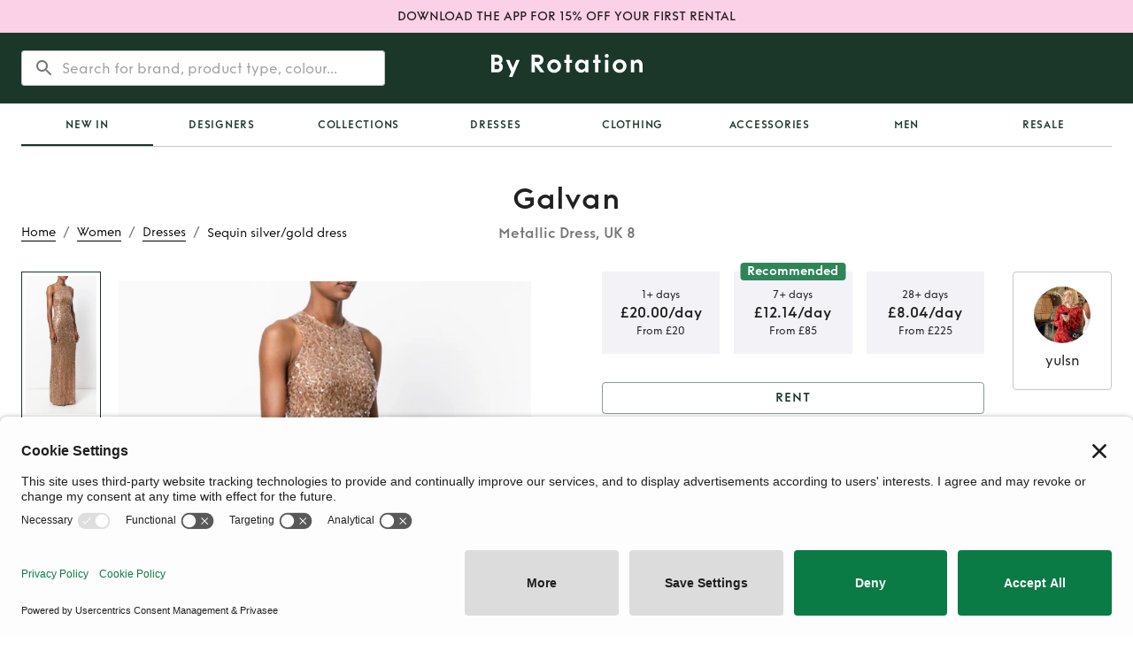

--- FILE ---
content_type: text/html; charset=utf-8
request_url: https://byrotation.com/products/galvan-metallic-dresses-clvslkzsp007try0sccdtk6z1
body_size: 24509
content:
<!DOCTYPE html><html lang="en"><head><meta charSet="utf-8"/><meta name="viewport" content="initial-scale=1, width=device-width"/><link rel="canonical" href="https://byrotation.com/products/galvan-metallic-dresses-clvslkzsp007try0sccdtk6z1"/><script async="" defer="" id="privasee-cb" src="https://app.privasee.io/cdn/62265bebcae4140016615885/cookie-banner.js"></script><script>
              window.addEventListener('load', function() {
                setTimeout(function() {
                  !function(t,e,n,s,a,c,i,o,p){
                    t.AppsFlyerSdkObject=a,
                    t.AF=t.AF||function(){
                      (t.AF.q=t.AF.q||[]).push([Date.now()].concat(Array.prototype.slice.call(arguments)))
                    },
                    t.AF.id=t.AF.id||i,
                    t.AF.plugins={},
                    o=e.createElement(n),
                    p=e.getElementsByTagName(n)[0],
                    o.async=1,
                    o.src="https://websdk.appsflyer.com?" +
                      (c.length>0?"st="+c.split(",").sort().join(",")+"&":"") +
                      (i.length>0?"af_id="+i:""),
                    p.parentNode.insertBefore(o,p)
                  }
                  (window,document,"script",0,"AF","banners", { banners: { key: "368a4cd0-f563-4f12-bfa4-08961a3e8891" } });
                  AF('banners', 'showBanner');
                }, 2000); // Load AppsFlyer 2 seconds after page load
              });
            </script><title>Rent Galvan Metallic Dress UK 8 | By Rotation UK</title><meta name="robots" content="index,follow"/><meta name="googlebot" content="index,follow"/><meta name="description" content="Hire Galvan Metallic Dress in London and the UK from our lenders. Rent from £20 instead of full retail price £1850"/><meta property="og:title" content="Rent Galvan Metallic Dress UK 8 | By Rotation UK"/><meta property="og:description" content="Hire Galvan Metallic Dress in London and the UK from our lenders. Rent from £20 instead of full retail price £1850"/><meta property="og:image" content="/assets/meta/Br-link-logo.png"/><meta property="og:image:alt" content="Og Image"/><meta property="og:image:type" content="image/png"/><meta property="og:image:width" content="800"/><meta property="og:image:height" content="600"/><script type="application/ld+json">{
    "@context": "https://schema.org/",
    "@type": "Product",
    "image":["https://by-rotation-prod.s3.eu-west-2.amazonaws.com/ee905d24-a6ce-473b-b3c4-97924db5ec72.jpeg","https://by-rotation-prod.s3.eu-west-2.amazonaws.com/d8897e8a-feed-4bbf-89e7-7395e54bb9ae.jpeg","https://by-rotation-prod.s3.eu-west-2.amazonaws.com/0f27af88-eb26-4666-afc3-3f1a213e3040.jpeg","https://by-rotation-prod.s3.eu-west-2.amazonaws.com/2be8e443-2872-4ea2-b3c8-6ed666b8a410.jpeg","https://by-rotation-prod.s3.eu-west-2.amazonaws.com/a173db22-8ae0-4e31-a679-fdb709561579.jpeg","https://by-rotation-prod.s3.eu-west-2.amazonaws.com/31cd757b-3317-400f-bb92-bf4216c95b91.jpeg"],
    "description": "Beautiful evening gown embellished with sequins. Super elegant and perfect for a wedding or black tie event. \nFits amazing and really flattering on curves.",
    "mpn": "925872",
    
    
    
    
    
  "brand": {
      "@type": "Brand",
      "name": "Galvan"
    },

  
    "color": "Metallic",
    
    
    
    
    
    
    
    
    "offers": [
  {
    "@type": "Offer",
    "priceCurrency": "GBP",
    
    
    "availability": "https://schema.org/InStock",
    
    
      "seller": {
      "@type": "Organization",
      "name": "By Rotation"
    },
    
    "price": "8.04"
  }
],
    
    
    
    "name": "Sequin silver/gold dress"
  }</script><script type="application/ld+json">{
    "@context": "https://schema.org",
    "@type": "BreadcrumbList",
    "itemListElement": [
      {
        "@type": "ListItem",
        "position": 1,
        "item": {
          "@id": "https://www.byrotation.com/",
          "name": "Home"
        }
      },{
        "@type": "ListItem",
        "position": 2,
        "item": {
          "@id": "https://www.byrotation.com/category/women",
          "name": "Women"
        }
      },{
        "@type": "ListItem",
        "position": 3,
        "item": {
          "@id": "https://www.byrotation.com/category/women/dresses",
          "name": "Dresses"
        }
      },{
        "@type": "ListItem",
        "position": 4,
        "item": {
          "@id": "https://www.byrotation.com#",
          "name": "Sequin%20silver%2Fgold%20dress"
        }
      }
     ]
  }</script><meta name="next-head-count" content="18"/><script>
                window.addEventListener('load', function() {
                  setTimeout(function() {
                    (function(w,d,s,l,i){w[l]=w[l]||[];w[l].push({'gtm.start':
                    new Date().getTime(),event:'gtm.js'});var f=d.getElementsByTagName(s)[0],
                    j=d.createElement(s),dl=l!='dataLayer'?'&l='+l:'';j.async=true;j.src=
                    'https://www.googletagmanager.com/gtm.js?id='+i+dl;f.parentNode.insertBefore(j,f);
                    })(window,document,'script','dataLayer','GTM-TXHK3MD');
                  }, 1000); // Load GTM 1 second after page load
                });
              </script><script>
                window.loadZendesk = function() {
                  if (!window.zendeskLoaded) {
                    window.zendeskLoaded = true;
                    var script = document.createElement('script');
                    script.id = 'ze-snippet';
                    script.src = 'https://static.zdassets.com/ekr/snippet.js?key=6e551364-c83a-4b60-a9c1-58ad53152467';
                    script.onload = function() { if(window.onZendeskWidgetLoad) window.onZendeskWidgetLoad(); };
                    document.head.appendChild(script);
                  }
                };
                // Load Zendesk after 5 seconds or on first user interaction
                setTimeout(window.loadZendesk, 5000);
                ['click', 'touchstart', 'scroll'].forEach(function(event) {
                  window.addEventListener(event, window.loadZendesk, { once: true });
                });
              </script><meta name="theme-color" content="#1b3729"/><style>
                @media (max-width: 959px) {
                  /* Hide desktop search bar immediately */
                  [class*="DesktopOnly"] { display: none !important; }
                }
                @media (min-width: 960px) {
                  /* Hide mobile elements on desktop */
                  [class*="MobileOnly"] { display: none !important; }
                }
              </style><link rel="icon" type="image/png" sizes="16x16" href="/assets/meta/faviconNew-16x16.png"/><link rel="icon" type="image/png" sizes="32x32" href="/assets/meta/faviconNew-32x32.png"/><link rel="shortcut icon" href="/assets/meta/faviconNew.ico"/><style data-emotion="css-global 1wgdb1t">@font-face{font-family:"Funkis";src:url("/fonts/funkis/FunkisB.1-Light.otf");font-weight:300;font-style:normal;font-display:swap;}@font-face{font-family:"Funkis";src:url("/fonts/funkis/FunkisB.1-Regular.otf");font-weight:400;font-style:normal;font-display:swap;}@font-face{font-family:"Funkis";src:url("/fonts/funkis/FunkisB.1-Medium.otf");font-weight:500;font-style:normal;font-display:swap;}@font-face{font-family:"Funkis";src:url("/fonts/funkis/FunkisB.1-SemiBold.otf");font-weight:600;font-style:normal;font-display:swap;}@font-face{font-family:"Funkis";src:url("/fonts/funkis/FunkisB.1-Bold.otf");font-weight:700;font-style:normal;font-display:swap;}</style><link rel="preload" href="/_next/static/css/007687ee32af552b.css" as="style"/><link rel="stylesheet" href="/_next/static/css/007687ee32af552b.css" data-n-g=""/><noscript data-n-css=""></noscript><script defer="" nomodule="" src="/_next/static/chunks/polyfills-c67a75d1b6f99dc8.js"></script><script src="/_next/static/chunks/webpack-d9b3473fa815c70d.js" defer=""></script><script src="/_next/static/chunks/framework-79bce4a3a540b080.js" defer=""></script><script src="/_next/static/chunks/main-3300449822b2d49b.js" defer=""></script><script src="/_next/static/chunks/pages/_app-a021df61356e2dff.js" defer=""></script><script src="/_next/static/chunks/448-ac97654ba1ab5df3.js" defer=""></script><script src="/_next/static/chunks/6672-adc6e7c2b7546911.js" defer=""></script><script src="/_next/static/chunks/3023-1c1a6384203f306d.js" defer=""></script><script src="/_next/static/chunks/1722-27dd70f23ac765c4.js" defer=""></script><script src="/_next/static/chunks/pages/products/%5Bslug%5D-90b309df588b9268.js" defer=""></script><script src="/_next/static/EKfQdX0Ic6znjMmSzM_f8/_buildManifest.js" defer=""></script><script src="/_next/static/EKfQdX0Ic6znjMmSzM_f8/_ssgManifest.js" defer=""></script><style data-emotion="css-global 0"></style><style data-emotion="css-global bk43cd">html{-webkit-font-smoothing:antialiased;-moz-osx-font-smoothing:grayscale;box-sizing:border-box;-webkit-text-size-adjust:100%;}*,*::before,*::after{box-sizing:inherit;}strong,b{font-weight:700;}body{margin:0;color:rgba(0, 0, 0, 0.87);font-family:Funkis;font-weight:400;font-size:1rem;line-height:1.5;background-color:#fff;}@media print{body{background-color:#fff;}}body::backdrop{background-color:#fff;}</style><style data-emotion="css-global idrv10">#nprogress{pointer-events:none;}#nprogress .bar{background:#ed64a6;position:fixed;z-index:1031;top:0;left:0;width:100%;height:2px;}#nprogress .peg{display:block;position:absolute;right:0px;width:100px;height:100%;box-shadow:0 0 10px #ed64a6,0 0 5px #ed64a6;opacity:1;-webkit-transform:rotate(3deg) translate(0px, -4px);-ms-transform:rotate(3deg) translate(0px, -4px);-webkit-transform:rotate(3deg) translate(0px, -4px);-moz-transform:rotate(3deg) translate(0px, -4px);-ms-transform:rotate(3deg) translate(0px, -4px);transform:rotate(3deg) translate(0px, -4px);}</style><style data-emotion="css-global 1prfaxn">@-webkit-keyframes mui-auto-fill{from{display:block;}}@keyframes mui-auto-fill{from{display:block;}}@-webkit-keyframes mui-auto-fill-cancel{from{display:block;}}@keyframes mui-auto-fill-cancel{from{display:block;}}</style><style data-emotion="css 1d5l7gw brkwz3 1q53l5w 1g14zx0 1ekb41w hboir5 1m0rnhv cr1g2m 1qgxjqg vubbuv 1b2c48f 1g8ggeh euhvxq 1b3nk3p qopxoj rz9xf6 1a6giau f2zrvi igs3ac ihdtdm 1q6tf9f gmuwbf 1vokmnu 10jr14j 1ywx55v pw2yv3 nhb8h9 1uieenk 198epqq 3mf706 oshgpu 1gdkbg0 93f82n camdib 1jw6xwv 1n3g3kz 1hy9t21 d0uhtl px8ilx 1n8dh6h k008qs 9tr1js nfcc9b 6x1je1 hojmhr rme81o ov1atl 8atqhb nyqn0e vw6ww8 17rojba 169i5mn uwwqev x8pouq 1q7njkh ww3egd sk4rf8 1oh0xb0 b8j5cr 1fhgjcy 1k2s61m 1f1k7bz gg4vpm 13lk5ce 1fuolr6 qpx8f8 11s4ni3 1f35jwh a7pf5m 12rgi16 mgq4i5 1bxv305 o2cvbw 8ny33q ggvw1f 163hl6z 1ay9vb9 1scj7b0 1vwwl6z oppt7k vs5ntb skvbsg 1wxaqej e0kgqh 19k8ova 1y6txf6 12z0wuy zsgrq7 1yuhvjn 1yk3c4 m2fg2x mep9l wndvm6 1b7fsj9 1d3bbye 1gfaryi 1cmvw4u 1ur9512 14dziz6 l7fjz0 16lvr6h wnvzae 19ugv2d 3tuih8 s74hyl 1wd9lm9 1tpya93 zdj94g 13vonzo 17b5xum 1km0bek 1o50a1x bzpi0h 1odkcpw">.css-1d5l7gw{min-height:36px;padding:8px 0;background-color:#FBD1E8;display:-webkit-box;display:-webkit-flex;display:-ms-flexbox;display:flex;-webkit-align-items:center;-webkit-box-align:center;-ms-flex-align:center;align-items:center;-webkit-box-pack:center;-ms-flex-pack:center;-webkit-justify-content:center;justify-content:center;}.css-1d5l7gw:hover{cursor:pointer;}.css-brkwz3{margin:0;font-family:Funkis;font-weight:500;font-size:0.875rem;line-height:1.57;padding-left:24px;padding-right:24px;text-align:center;}.css-1q53l5w{background-color:#fff;color:rgba(0, 0, 0, 0.87);-webkit-transition:box-shadow 300ms cubic-bezier(0.4, 0, 0.2, 1) 0ms;transition:box-shadow 300ms cubic-bezier(0.4, 0, 0.2, 1) 0ms;box-shadow:none;display:-webkit-box;display:-webkit-flex;display:-ms-flexbox;display:flex;-webkit-flex-direction:column;-ms-flex-direction:column;flex-direction:column;width:100%;box-sizing:border-box;-webkit-flex-shrink:0;-ms-flex-negative:0;flex-shrink:0;position:static;background-color:#1b3729;color:#fff;}.css-1g14zx0{position:relative;display:-webkit-box;display:-webkit-flex;display:-ms-flexbox;display:flex;-webkit-align-items:center;-webkit-box-align:center;-ms-flex-align:center;align-items:center;min-height:48px;min-height:80px;}.css-1ekb41w{width:100%;margin-left:auto;box-sizing:border-box;margin-right:auto;display:block;padding-left:16px;padding-right:16px;}@media (min-width:600px){.css-1ekb41w{padding-left:24px;padding-right:24px;}}@media (min-width:1536px){.css-1ekb41w{max-width:1536px;}}.css-hboir5{display:-webkit-box;display:-webkit-flex;display:-ms-flexbox;display:flex;width:100%;}.css-1m0rnhv{-webkit-box-pack:left;-ms-flex-pack:left;-webkit-justify-content:left;justify-content:left;width:100%;display:-webkit-box;display:-webkit-flex;display:-ms-flexbox;display:flex;-webkit-flex:1;-ms-flex:1;flex:1;-webkit-align-items:center;-webkit-box-align:center;-ms-flex-align:center;align-items:center;}.css-cr1g2m{display:block;}@media (min-width:900px){.css-cr1g2m{display:none;}}.css-1qgxjqg{display:-webkit-inline-box;display:-webkit-inline-flex;display:-ms-inline-flexbox;display:inline-flex;-webkit-align-items:center;-webkit-box-align:center;-ms-flex-align:center;align-items:center;-webkit-box-pack:center;-ms-flex-pack:center;-webkit-justify-content:center;justify-content:center;position:relative;box-sizing:border-box;-webkit-tap-highlight-color:transparent;background-color:transparent;outline:0;border:0;margin:0;border-radius:0;padding:0;cursor:pointer;-webkit-user-select:none;-moz-user-select:none;-ms-user-select:none;user-select:none;vertical-align:middle;-moz-appearance:none;-webkit-appearance:none;-webkit-text-decoration:none;text-decoration:none;color:inherit;text-align:center;-webkit-flex:0 0 auto;-ms-flex:0 0 auto;flex:0 0 auto;font-size:1.5rem;padding:8px;border-radius:50%;overflow:visible;color:rgba(0, 0, 0, 0.54);-webkit-transition:background-color 150ms cubic-bezier(0.4, 0, 0.2, 1) 0ms;transition:background-color 150ms cubic-bezier(0.4, 0, 0.2, 1) 0ms;margin-left:-12px;color:inherit;margin-right:16px;}.css-1qgxjqg::-moz-focus-inner{border-style:none;}.css-1qgxjqg.Mui-disabled{pointer-events:none;cursor:default;}@media print{.css-1qgxjqg{-webkit-print-color-adjust:exact;color-adjust:exact;}}.css-1qgxjqg:hover{background-color:rgba(0, 0, 0, 0.04);}@media (hover: none){.css-1qgxjqg:hover{background-color:transparent;}}.css-1qgxjqg.Mui-disabled{background-color:transparent;color:rgba(0, 0, 0, 0.26);}@media (min-width:900px){.css-1qgxjqg{display:none;}}.css-vubbuv{-webkit-user-select:none;-moz-user-select:none;-ms-user-select:none;user-select:none;width:1em;height:1em;display:inline-block;fill:currentColor;-webkit-flex-shrink:0;-ms-flex-negative:0;flex-shrink:0;-webkit-transition:fill 200ms cubic-bezier(0.4, 0, 0.2, 1) 0ms;transition:fill 200ms cubic-bezier(0.4, 0, 0.2, 1) 0ms;font-size:1.5rem;}.css-1b2c48f{display:none;width:100%;}@media (min-width:900px){.css-1b2c48f{display:block;}}.css-1g8ggeh{padding-top:20px;display:-webkit-box;display:-webkit-flex;display:-ms-flexbox;display:flex;width:100%;height:80px;position:relative;}.css-euhvxq{position:absolute;left:0;right:0;z-index:10;border-radius:4px;background-color:transparent;box-shadow:none;border:transparent;-webkit-transition:all 200ms;transition:all 200ms;}.css-1b3nk3p{background-color:white;border-radius:4px;}.css-qopxoj{display:-webkit-inline-box;display:-webkit-inline-flex;display:-ms-inline-flexbox;display:inline-flex;-webkit-flex-direction:column;-ms-flex-direction:column;flex-direction:column;position:relative;min-width:0;padding:0;margin:0;border:0;vertical-align:top;width:100%;width:100%;background-color:transparent;outline:none;border:none;font-family:Funkis;font-weight:400;font-size:1rem;line-height:1.5;}.css-qopxoj .MuiOutlinedInput-root:hover fieldset{border-color:transparent!important;}.css-qopxoj .MuiOutlinedInput-root.focused fieldset{border-color:transparent;}.css-qopxoj .MuiOutlinedInput-root.active fieldset{border-color:transparent;}.css-qopxoj .MuiOutlinedInput-root.Mui-focused fieldset{border-color:transparent;}.css-rz9xf6{font-family:Funkis;font-weight:400;font-size:1rem;line-height:1.4375em;color:rgba(0, 0, 0, 0.87);box-sizing:border-box;position:relative;cursor:text;display:-webkit-inline-box;display:-webkit-inline-flex;display:-ms-inline-flexbox;display:inline-flex;-webkit-align-items:center;-webkit-box-align:center;-ms-flex-align:center;align-items:center;width:100%;position:relative;border-radius:4px;padding-left:14px;}.css-rz9xf6.Mui-disabled{color:rgba(0, 0, 0, 0.38);cursor:default;}.css-rz9xf6:hover .MuiOutlinedInput-notchedOutline{border-color:rgba(0, 0, 0, 0.87);}@media (hover: none){.css-rz9xf6:hover .MuiOutlinedInput-notchedOutline{border-color:rgba(0, 0, 0, 0.23);}}.css-rz9xf6.Mui-focused .MuiOutlinedInput-notchedOutline{border-color:#1b3729;border-width:2px;}.css-rz9xf6.Mui-error .MuiOutlinedInput-notchedOutline{border-color:#d32f2f;}.css-rz9xf6.Mui-disabled .MuiOutlinedInput-notchedOutline{border-color:rgba(0, 0, 0, 0.26);}.css-1a6giau{display:-webkit-box;display:-webkit-flex;display:-ms-flexbox;display:flex;height:0.01em;max-height:2em;-webkit-align-items:center;-webkit-box-align:center;-ms-flex-align:center;align-items:center;white-space:nowrap;color:rgba(0, 0, 0, 0.54);margin-right:8px;}.css-f2zrvi{font:inherit;letter-spacing:inherit;color:currentColor;padding:4px 0 5px;border:0;box-sizing:content-box;background:none;height:1.4375em;margin:0;-webkit-tap-highlight-color:transparent;display:block;min-width:0;width:100%;-webkit-animation-name:mui-auto-fill-cancel;animation-name:mui-auto-fill-cancel;-webkit-animation-duration:10ms;animation-duration:10ms;padding-top:1px;-moz-appearance:textfield;padding:8.5px 14px;padding-left:0;}.css-f2zrvi::-webkit-input-placeholder{color:currentColor;opacity:0.42;-webkit-transition:opacity 200ms cubic-bezier(0.4, 0, 0.2, 1) 0ms;transition:opacity 200ms cubic-bezier(0.4, 0, 0.2, 1) 0ms;}.css-f2zrvi::-moz-placeholder{color:currentColor;opacity:0.42;-webkit-transition:opacity 200ms cubic-bezier(0.4, 0, 0.2, 1) 0ms;transition:opacity 200ms cubic-bezier(0.4, 0, 0.2, 1) 0ms;}.css-f2zrvi:-ms-input-placeholder{color:currentColor;opacity:0.42;-webkit-transition:opacity 200ms cubic-bezier(0.4, 0, 0.2, 1) 0ms;transition:opacity 200ms cubic-bezier(0.4, 0, 0.2, 1) 0ms;}.css-f2zrvi::-ms-input-placeholder{color:currentColor;opacity:0.42;-webkit-transition:opacity 200ms cubic-bezier(0.4, 0, 0.2, 1) 0ms;transition:opacity 200ms cubic-bezier(0.4, 0, 0.2, 1) 0ms;}.css-f2zrvi:focus{outline:0;}.css-f2zrvi:invalid{box-shadow:none;}.css-f2zrvi::-webkit-search-decoration{-webkit-appearance:none;}label[data-shrink=false]+.MuiInputBase-formControl .css-f2zrvi::-webkit-input-placeholder{opacity:0!important;}label[data-shrink=false]+.MuiInputBase-formControl .css-f2zrvi::-moz-placeholder{opacity:0!important;}label[data-shrink=false]+.MuiInputBase-formControl .css-f2zrvi:-ms-input-placeholder{opacity:0!important;}label[data-shrink=false]+.MuiInputBase-formControl .css-f2zrvi::-ms-input-placeholder{opacity:0!important;}label[data-shrink=false]+.MuiInputBase-formControl .css-f2zrvi:focus::-webkit-input-placeholder{opacity:0.42;}label[data-shrink=false]+.MuiInputBase-formControl .css-f2zrvi:focus::-moz-placeholder{opacity:0.42;}label[data-shrink=false]+.MuiInputBase-formControl .css-f2zrvi:focus:-ms-input-placeholder{opacity:0.42;}label[data-shrink=false]+.MuiInputBase-formControl .css-f2zrvi:focus::-ms-input-placeholder{opacity:0.42;}.css-f2zrvi.Mui-disabled{opacity:1;-webkit-text-fill-color:rgba(0, 0, 0, 0.38);}.css-f2zrvi:-webkit-autofill{-webkit-animation-duration:5000s;animation-duration:5000s;-webkit-animation-name:mui-auto-fill;animation-name:mui-auto-fill;}.css-f2zrvi:-webkit-autofill{border-radius:inherit;}.css-igs3ac{text-align:left;position:absolute;bottom:0;right:0;top:-5px;left:0;margin:0;padding:0 8px;pointer-events:none;border-radius:inherit;border-style:solid;border-width:1px;overflow:hidden;min-width:0%;border-color:rgba(0, 0, 0, 0.23);}.css-ihdtdm{float:unset;width:auto;overflow:hidden;padding:0;line-height:11px;-webkit-transition:width 150ms cubic-bezier(0.0, 0, 0.2, 1) 0ms;transition:width 150ms cubic-bezier(0.0, 0, 0.2, 1) 0ms;}.css-1q6tf9f{-webkit-box-pack:center;-ms-flex-pack:center;-webkit-justify-content:center;justify-content:center;width:100%;display:-webkit-box;display:-webkit-flex;display:-ms-flexbox;display:flex;-webkit-flex:1;-ms-flex:1;flex:1;-webkit-align-items:center;-webkit-box-align:center;-ms-flex-align:center;align-items:center;}.css-gmuwbf{display:-webkit-box;display:-webkit-flex;display:-ms-flexbox;display:flex;-webkit-align-items:center;-webkit-box-align:center;-ms-flex-align:center;align-items:center;-webkit-box-pack:center;-ms-flex-pack:center;-webkit-justify-content:center;justify-content:center;}.css-1vokmnu{-webkit-box-pack:right;-ms-flex-pack:right;-webkit-justify-content:right;justify-content:right;width:100%;display:-webkit-box;display:-webkit-flex;display:-ms-flexbox;display:flex;-webkit-flex:1;-ms-flex:1;flex:1;-webkit-align-items:center;-webkit-box-align:center;-ms-flex-align:center;align-items:center;}.css-10jr14j:hover{cursor:pointer;}.css-1ywx55v{display:grid;grid-template-columns:1fr auto 1fr;-webkit-align-items:end;-webkit-box-align:end;-ms-flex-align:end;align-items:end;grid-template-areas:'breadcrumbs title empty' 'content content content';}@media (min-width:0px){.css-1ywx55v{margin-top:24px;margin-bottom:24px;}}@media (min-width:900px){.css-1ywx55v{margin-top:40px;margin-bottom:40px;}}@media (max-width:899.95px){.css-1ywx55v{grid-template-columns:1fr;}.css-1ywx55v nav:first-of-type{margin-bottom:8px;}}.css-pw2yv3{margin:0;font-family:Funkis;font-weight:400;font-size:1rem;line-height:1.5;color:rgba(0, 0, 0, 0.54);grid-area:breadcrumbs;}.css-nhb8h9{display:-webkit-box;display:-webkit-flex;display:-ms-flexbox;display:flex;-webkit-box-flex-wrap:wrap;-webkit-flex-wrap:wrap;-ms-flex-wrap:wrap;flex-wrap:wrap;-webkit-align-items:center;-webkit-box-align:center;-ms-flex-align:center;align-items:center;padding:0;margin:0;list-style:none;}.css-1uieenk p{border-bottom-color:black;border-bottom-width:0.5px;border-bottom-style:solid;text-transform:capitalize;}.css-1uieenk p:hover{border-bottom-color:#2F855A;color:#2F855A;}.css-198epqq{margin:0;font-weight:300;line-height:1.4;font-size:0.875rem;letter-spacing:0;font-family:Funkis;color:black;}.css-3mf706{display:-webkit-box;display:-webkit-flex;display:-ms-flexbox;display:flex;-webkit-user-select:none;-moz-user-select:none;-ms-user-select:none;user-select:none;margin-left:8px;margin-right:8px;}.css-oshgpu{display:-webkit-box;display:-webkit-flex;display:-ms-flexbox;display:flex;grid-area:title;-webkit-flex-direction:column;-ms-flex-direction:column;flex-direction:column;-webkit-align-items:center;-webkit-box-align:center;-ms-flex-align:center;align-items:center;-webkit-flex:1;-ms-flex:1;flex:1;}@media (max-width:899.95px){.css-oshgpu{display:none;}}.css-1gdkbg0{margin:0;font-weight:600;line-height:1.2;font-size:1.5625rem;letter-spacing:0.015625rem;font-family:Funkis;color:rgba(0, 0, 0, 0.87);}@media (min-width:600px){.css-1gdkbg0{font-size:1.875rem;}}@media (min-width:900px){.css-1gdkbg0{font-size:2.0833rem;}}@media (min-width:1200px){.css-1gdkbg0{font-size:2.0833rem;}}.css-93f82n{margin:0;font-weight:600;line-height:1.4;font-size:1rem;letter-spacing:0;font-family:Funkis;margin-top:8px;color:rgba(0, 0, 0, 0.54);}.css-camdib{display:grid;grid-area:content;grid-template-columns:1fr 1fr;grid-template-areas:'listingImages listingDetails';grid-column-gap:80px;}@media (min-width:0px){.css-camdib{margin-top:0px;}}@media (min-width:900px){.css-camdib{margin-top:32px;}}@media (max-width:1199.95px){.css-camdib{grid-column-gap:64px;}}@media (max-width:899.95px){.css-camdib{grid-template-columns:1fr;grid-template-areas:'listingOwnerCard' 'listingImages' 'listingDetails';grid-column-gap:0;}}.css-1jw6xwv{padding-top:16px;padding-bottom:16px;-webkit-align-items:center;-webkit-box-align:center;-ms-flex-align:center;align-items:center;grid-area:listingOwnerCard;}@media (min-width:0px){.css-1jw6xwv{display:-webkit-box;display:-webkit-flex;display:-ms-flexbox;display:flex;}}@media (min-width:900px){.css-1jw6xwv{display:none;}}.css-1n3g3kz{position:relative;display:-webkit-box;display:-webkit-flex;display:-ms-flexbox;display:flex;-webkit-align-items:center;-webkit-box-align:center;-ms-flex-align:center;align-items:center;-webkit-box-pack:center;-ms-flex-pack:center;-webkit-justify-content:center;justify-content:center;-webkit-flex-shrink:0;-ms-flex-negative:0;flex-shrink:0;width:40px;height:40px;font-family:Funkis;font-size:1.25rem;line-height:1;border-radius:50%;overflow:hidden;-webkit-user-select:none;-moz-user-select:none;-ms-user-select:none;user-select:none;}.css-1hy9t21{width:100%;height:100%;text-align:center;object-fit:cover;color:transparent;text-indent:10000px;}.css-d0uhtl{margin-left:16px;}.css-px8ilx{margin:0;font-weight:500;line-height:1.4;font-size:1.125rem;letter-spacing:0.009375rem;font-family:Funkis;}@media (min-width:600px){.css-px8ilx{font-size:1.25rem;}}@media (min-width:900px){.css-px8ilx{font-size:1.25rem;}}@media (min-width:1200px){.css-px8ilx{font-size:1.25rem;}}.css-1n8dh6h{margin:0;font-weight:300;line-height:1.4;font-size:0.875rem;letter-spacing:0;font-family:Funkis;color:GrayText;}.css-k008qs{display:-webkit-box;display:-webkit-flex;display:-ms-flexbox;display:flex;}.css-9tr1js{position:relative;width:100%;grid-area:listingImages;height:100%;overflow:hidden;}.css-nfcc9b{display:-webkit-box;display:-webkit-flex;display:-ms-flexbox;display:flex;-webkit-flex-direction:row;-ms-flex-direction:row;flex-direction:row;}.css-6x1je1{width:unset;-webkit-flex-direction:column;-ms-flex-direction:column;flex-direction:column;-webkit-align-items:center;-webkit-box-align:center;-ms-flex-align:center;align-items:center;-webkit-box-pack:start;-ms-flex-pack:start;-webkit-justify-content:flex-start;justify-content:flex-start;margin-right:20px;margin-top:0px;}@media (min-width:0px){.css-6x1je1{display:none;}}@media (min-width:600px){.css-6x1je1{display:none;}}@media (min-width:900px){.css-6x1je1{display:-webkit-box;display:-webkit-flex;display:-ms-flexbox;display:flex;}}.css-hojmhr{display:-webkit-box;display:-webkit-flex;display:-ms-flexbox;display:flex;-webkit-flex-direction:column-reverse;-ms-flex-direction:column-reverse;flex-direction:column-reverse;}.css-rme81o{width:100%;height:100%;position:relative;}.css-ov1atl{position:relative;width:100%;overflow:hidden;}.css-8atqhb{width:100%;}.css-nyqn0e{display:-webkit-box;display:-webkit-flex;display:-ms-flexbox;display:flex;-webkit-flex-direction:column;-ms-flex-direction:column;flex-direction:column;width:100%;}@media (min-width:0px){.css-nyqn0e{height:400px;}}@media (min-width:600px){.css-nyqn0e{height:650px;}}@media (min-width:900px){.css-nyqn0e{height:650px;}}@media (min-width:1200px){.css-nyqn0e{height:720px;}}.css-vw6ww8{width:90px;min-height:23%;border:1px solid #1B3729;padding:4px!important;margin-top:19px;-webkit-transition:all 0.2s ease-in-out;transition:all 0.2s ease-in-out;}@media (max-width:899.95px){.css-vw6ww8{display:none;}}.css-17rojba{width:100%;height:100%;position:relative;overflow:hidden;-webkit-transition:all 0.2s ease-in-out;transition:all 0.2s ease-in-out;}@media (max-width:899.95px){.css-17rojba{display:none;}}.css-169i5mn{position:absolute;left:0;top:0;bottom:0;right:0;}.css-uwwqev{width:100%;height:100%;}.css-x8pouq{width:90px;min-height:23%;border:none;padding:0px;margin-top:19px;-webkit-transition:all 0.2s ease-in-out;transition:all 0.2s ease-in-out;}@media (max-width:899.95px){.css-x8pouq{display:none;}}.css-1q7njkh{margin-top:10px;}.css-ww3egd{display:-webkit-inline-box;display:-webkit-inline-flex;display:-ms-inline-flexbox;display:inline-flex;-webkit-align-items:center;-webkit-box-align:center;-ms-flex-align:center;align-items:center;-webkit-box-pack:center;-ms-flex-pack:center;-webkit-justify-content:center;justify-content:center;position:relative;box-sizing:border-box;-webkit-tap-highlight-color:transparent;background-color:transparent;outline:0;border:0;margin:0;border-radius:0;padding:0;cursor:pointer;-webkit-user-select:none;-moz-user-select:none;-ms-user-select:none;user-select:none;vertical-align:middle;-moz-appearance:none;-webkit-appearance:none;-webkit-text-decoration:none;text-decoration:none;color:inherit;font-weight:600;line-height:1.75;font-size:0.875rem;letter-spacing:0.0625em;font-family:Funkis;text-transform:uppercase;min-width:64px;padding:5px 15px;border-radius:4px;-webkit-transition:background-color 250ms cubic-bezier(0.4, 0, 0.2, 1) 0ms,box-shadow 250ms cubic-bezier(0.4, 0, 0.2, 1) 0ms,border-color 250ms cubic-bezier(0.4, 0, 0.2, 1) 0ms,color 250ms cubic-bezier(0.4, 0, 0.2, 1) 0ms;transition:background-color 250ms cubic-bezier(0.4, 0, 0.2, 1) 0ms,box-shadow 250ms cubic-bezier(0.4, 0, 0.2, 1) 0ms,border-color 250ms cubic-bezier(0.4, 0, 0.2, 1) 0ms,color 250ms cubic-bezier(0.4, 0, 0.2, 1) 0ms;border:1px solid rgba(47, 133, 90, 0.5);color:#2F855A;}.css-ww3egd::-moz-focus-inner{border-style:none;}.css-ww3egd.Mui-disabled{pointer-events:none;cursor:default;}@media print{.css-ww3egd{-webkit-print-color-adjust:exact;color-adjust:exact;}}.css-ww3egd:hover{-webkit-text-decoration:none;text-decoration:none;background-color:rgba(47, 133, 90, 0.04);border:1px solid #2F855A;}@media (hover: none){.css-ww3egd:hover{background-color:transparent;}}.css-ww3egd.Mui-disabled{color:rgba(0, 0, 0, 0.26);border:1px solid rgba(0, 0, 0, 0.12);}.css-sk4rf8{display:-webkit-box;display:-webkit-flex;display:-ms-flexbox;display:flex;-webkit-flex-direction:row;-ms-flex-direction:row;flex-direction:row;width:100%;}@media (min-width:0px){.css-sk4rf8{height:400px;}}@media (min-width:600px){.css-sk4rf8{height:650px;}}@media (min-width:900px){.css-sk4rf8{height:650px;}}@media (min-width:1200px){.css-sk4rf8{height:720px;}}.css-1oh0xb0{min-width:100%;height:100%;position:relative;border-radius:0px;overflow:hidden;}.css-b8j5cr{outline:0;display:-webkit-box;display:-webkit-flex;display:-ms-flexbox;display:flex;cursor:pointer;background-color:#fff;touch-action:manipulation;position:absolute;top:50%;-webkit-transform:translateY(-50%);-moz-transform:translateY(-50%);-ms-transform:translateY(-50%);transform:translateY(-50%);border:0px;-webkit-box-pack:center;-ms-flex-pack:center;-webkit-justify-content:center;justify-content:center;-webkit-align-items:center;-webkit-box-align:center;-ms-flex-align:center;align-items:center;padding:0px;right:unset;left:0px;height:48px;width:48px;box-shadow:0 0 7px 4px rgba(0, 0, 0, 0.04);border-radius:50%;}.css-1fhgjcy{margin-top:4px;}.css-1k2s61m{outline:0;display:-webkit-box;display:-webkit-flex;display:-ms-flexbox;display:flex;cursor:pointer;background-color:#fff;touch-action:manipulation;position:absolute;top:50%;-webkit-transform:translateY(-50%);-moz-transform:translateY(-50%);-ms-transform:translateY(-50%);transform:translateY(-50%);border:0px;-webkit-box-pack:center;-ms-flex-pack:center;-webkit-justify-content:center;justify-content:center;-webkit-align-items:center;-webkit-box-align:center;-ms-flex-align:center;align-items:center;padding:0px;right:0px;left:unset;height:48px;width:48px;box-shadow:0 0 7px 4px rgba(0, 0, 0, 0.04);border-radius:50%;}.css-1f1k7bz{grid-area:listingDetails;display:-webkit-box;display:-webkit-flex;display:-ms-flexbox;display:flex;}@media (min-width:0px){.css-1f1k7bz{margin-top:16px;}}@media (min-width:900px){.css-1f1k7bz{margin-top:0px;}}.css-gg4vpm{display:-webkit-box;display:-webkit-flex;display:-ms-flexbox;display:flex;-webkit-box-pack:justify;-webkit-justify-content:space-between;justify-content:space-between;}.css-13lk5ce{width:100%;display:-webkit-box;display:-webkit-flex;display:-ms-flexbox;display:flex;margin-top:16px;-webkit-align-items:center;-webkit-box-align:center;-ms-flex-align:center;align-items:center;-webkit-box-flex-wrap:wrap;-webkit-flex-wrap:wrap;-ms-flex-wrap:wrap;flex-wrap:wrap;display:none;}.css-13lk5ce h6{white-space:nowrap;}.css-13lk5ce strong{font-weight:500;}.css-1fuolr6{display:-webkit-box;display:-webkit-flex;display:-ms-flexbox;display:flex;-webkit-flex-direction:row;-ms-flex-direction:row;flex-direction:row;-webkit-box-flex-wrap:nowrap;-webkit-flex-wrap:nowrap;-ms-flex-wrap:nowrap;flex-wrap:nowrap;}.css-qpx8f8{margin:0;font-weight:500;line-height:1.4;font-size:1.125rem;letter-spacing:0.009375rem;font-family:Funkis;color:#000000DE;font-weight:400;}@media (min-width:600px){.css-qpx8f8{font-size:1.25rem;}}@media (min-width:900px){.css-qpx8f8{font-size:1.25rem;}}@media (min-width:1200px){.css-qpx8f8{font-size:1.25rem;}}.css-11s4ni3{margin:0;font-weight:500;line-height:1.4;font-size:1.125rem;letter-spacing:0.009375rem;font-family:Funkis;color:#000000DE;margin-left:8px;font-weight:600;}@media (min-width:600px){.css-11s4ni3{font-size:1.25rem;}}@media (min-width:900px){.css-11s4ni3{font-size:1.25rem;}}@media (min-width:1200px){.css-11s4ni3{font-size:1.25rem;}}.css-1f35jwh{margin:0;font-weight:500;line-height:1.4;font-size:1.125rem;letter-spacing:0.009375rem;font-family:Funkis;text-align:center;color:rgba(0, 0, 0, 0.54);font-weight:300;-webkit-text-decoration:line-through;text-decoration:line-through;}@media (min-width:600px){.css-1f35jwh{font-size:1.25rem;}}@media (min-width:900px){.css-1f35jwh{font-size:1.25rem;}}@media (min-width:1200px){.css-1f35jwh{font-size:1.25rem;}}.css-a7pf5m{display:grid;gap:16px;grid-template-columns:repeat(3, 1fr);}@media (min-width:0px){.css-a7pf5m{padding-top:24px;}}@media (min-width:900px){.css-a7pf5m{padding-top:0px;}}.css-12rgi16{-webkit-flex:1;-ms-flex:1;flex:1;width:100%;height:93px;background-color:#F2F2F7;display:-webkit-box;display:-webkit-flex;display:-ms-flexbox;display:flex;-webkit-flex-direction:column;-ms-flex-direction:column;flex-direction:column;-webkit-box-pack:center;-ms-flex-pack:center;-webkit-justify-content:center;justify-content:center;position:relative;}.css-12rgi16:hover{cursor:pointer;}.css-mgq4i5{margin:0;font-family:Funkis;font-weight:400;font-size:0.75rem;line-height:1.66;text-align:center;}.css-1bxv305{margin:0;font-weight:600;line-height:1.4;font-size:1rem;letter-spacing:0;font-family:Funkis;text-align:center;}.css-o2cvbw{display:inline-block;position:absolute;padding:0 8px;height:20px;border-radius:4px;background-color:#2F855A;top:-10px;left:50%;-webkit-transform:translateX(-50%);-moz-transform:translateX(-50%);-ms-transform:translateX(-50%);transform:translateX(-50%);}.css-8ny33q{margin:0;font-weight:300;line-height:1.4;font-size:0.875rem;letter-spacing:0;font-family:Funkis;text-align:center;color:white;}.css-ggvw1f{margin-top:32px;}@media (min-width:900px){.css-ggvw1f{display:block;}}.css-163hl6z{padding-top:16px;display:-webkit-box;display:-webkit-flex;display:-ms-flexbox;display:flex;-webkit-box-flex-wrap:wrap;-webkit-flex-wrap:wrap;-ms-flex-wrap:wrap;flex-wrap:wrap;}.css-1ay9vb9{margin-right:16px;}.css-1scj7b0{background-color:#000000;padding:4px 8px;border-radius:4px;}.css-1vwwl6z{margin:0;font-family:Funkis;font-weight:500;font-size:0.875rem;line-height:1.57;color:white;}.css-oppt7k{margin-top:24px;margin-bottom:24px;}@media (min-width:0px){.css-oppt7k{display:block;}}@media (min-width:900px){.css-oppt7k{display:none;}}.css-vs5ntb{width:-webkit-fit-content;width:-moz-fit-content;width:fit-content;display:-webkit-box;display:-webkit-flex;display:-ms-flexbox;display:flex;-webkit-flex-direction:row;-ms-flex-direction:row;flex-direction:row;}.css-skvbsg{box-sizing:border-box;display:-webkit-box;display:-webkit-flex;display:-ms-flexbox;display:flex;-webkit-box-flex-wrap:wrap;-webkit-flex-wrap:wrap;-ms-flex-wrap:wrap;flex-wrap:wrap;width:100%;-webkit-flex-direction:row;-ms-flex-direction:row;flex-direction:row;margin-top:-8px;width:calc(100% + 8px);margin-left:-8px;-webkit-box-pack:center;-ms-flex-pack:center;-webkit-justify-content:center;justify-content:center;}.css-skvbsg>.MuiGrid-item{padding-top:8px;}.css-skvbsg>.MuiGrid-item{padding-left:8px;}.css-1wxaqej{box-sizing:border-box;margin:0;-webkit-flex-direction:row;-ms-flex-direction:row;flex-direction:row;}.css-e0kgqh{margin:0;font-weight:600;line-height:1.4;font-size:1rem;letter-spacing:0;font-family:Funkis;margin-bottom:16px;margin-top:16px;}.css-19k8ova{margin:0;font-family:Funkis;font-weight:400;font-size:1rem;line-height:1.5;}.css-1y6txf6{padding-top:16px;padding-bottom:16px;display:-webkit-box;display:-webkit-flex;display:-ms-flexbox;display:flex;-webkit-box-flex-wrap:wrap;-webkit-flex-wrap:wrap;-ms-flex-wrap:wrap;flex-wrap:wrap;}.css-12z0wuy{margin-right:8px;}.css-zsgrq7{margin:0;font-family:Funkis;font-weight:400;font-size:1rem;line-height:1.5;color:#2F855A;}.css-1yuhvjn{margin-top:16px;}.css-1yk3c4{display:-webkit-box;display:-webkit-flex;display:-ms-flexbox;display:flex;-webkit-box-pack:justify;-webkit-justify-content:space-between;justify-content:space-between;-webkit-align-items:center;-webkit-box-align:center;-ms-flex-align:center;align-items:center;}@media (min-width:0px){.css-1yk3c4{margin-bottom:4px;}}@media (min-width:900px){.css-1yk3c4{margin-bottom:16px;}}.css-m2fg2x{margin:0;font-weight:400;line-height:2.6;font-size:0.75rem;letter-spacing:0.0625rem;font-family:Funkis;text-transform:uppercase;color:GrayText;}.css-mep9l{margin:0;font-family:Funkis;font-weight:400;font-size:1rem;line-height:1.5;text-align:end;}.css-wndvm6{margin-top:16px;border-top:0.5px solid;border-color:#C6C6C8;padding-top:16px;}.css-1b7fsj9{height:100%;position:relative;display:-webkit-box;display:-webkit-flex;display:-ms-flexbox;display:flex;-webkit-box-pack:center;-ms-flex-pack:center;-webkit-justify-content:center;justify-content:center;-webkit-align-items:center;-webkit-box-align:center;-ms-flex-align:center;align-items:center;-webkit-flex-direction:column;-ms-flex-direction:column;flex-direction:column;}@media (max-width:899.95px){.css-1b7fsj9{-webkit-align-items:start;-webkit-box-align:start;-ms-flex-align:start;align-items:start;}}.css-1d3bbye{box-sizing:border-box;display:-webkit-box;display:-webkit-flex;display:-ms-flexbox;display:flex;-webkit-box-flex-wrap:wrap;-webkit-flex-wrap:wrap;-ms-flex-wrap:wrap;flex-wrap:wrap;width:100%;-webkit-flex-direction:row;-ms-flex-direction:row;flex-direction:row;}.css-1gfaryi{position:relative;width:100%;height:100%;}.css-1gfaryi .swiper-container{width:100%;height:100%;}.css-1gfaryi .swiper-slide{width:100%;height:100%;}.css-1gfaryi .swiper-pagination-bullet-active{background-color:#2F855A;}.css-1cmvw4u{position:absolute;top:40%;height:32px;width:32px;margin-top:-16px;background-color:white;z-index:10;display:-webkit-box;display:-webkit-flex;display:-ms-flexbox;display:flex;-webkit-box-pack:center;-ms-flex-pack:center;-webkit-justify-content:center;justify-content:center;-webkit-align-items:center;-webkit-box-align:center;-ms-flex-align:center;align-items:center;border-radius:16px;left:32px;display:-webkit-box;display:-webkit-flex;display:-ms-flexbox;display:flex;-webkit-box-pack:center;-ms-flex-pack:center;-webkit-justify-content:center;justify-content:center;-webkit-flex-direction:column;-ms-flex-direction:column;flex-direction:column;position:absolute;}@media (max-width:899.95px){.css-1cmvw4u{display:none;}}.css-1ur9512{background-color:white;height:100%;}@media (min-width:0px){.css-1ur9512{padding:0px;margin:0px;}}@media (min-width:900px){.css-1ur9512{padding:12px;margin:8px;}}@media (min-width:900px){.css-1ur9512:hover{-webkit-filter:drop-shadow(0px 4px 4px rgba(0, 0, 0, 0.15));filter:drop-shadow(0px 4px 4px rgba(0, 0, 0, 0.15));}}.css-14dziz6{position:relative;width:100%;padding-bottom:130%;}.css-l7fjz0{position:absolute;bottom:-8px;left:0;right:0;display:-webkit-box;display:-webkit-flex;display:-ms-flexbox;display:flex;-webkit-box-flex-wrap:wrap;-webkit-flex-wrap:wrap;-ms-flex-wrap:wrap;flex-wrap:wrap;}.css-16lvr6h{padding:2px 8px;margin-left:4px;margin-right:4px;margin-top:2px;margin-bottom:2px;border-radius:2px;background-color:#000000;}.css-wnvzae{margin:0;font-family:Funkis;font-weight:400;font-size:1rem;line-height:1.5;color:white;font-size:14px;}@media (max-width:899.95px){.css-wnvzae{font-size:12px;}}.css-19ugv2d{margin:0;font-family:Funkis;font-weight:400;font-size:1rem;line-height:1.5;margin-top:16px;overflow:hidden;text-overflow:ellipsis;display:-webkit-box;-webkit-line-clamp:1;-webkit-box-orient:vertical;}.css-3tuih8{margin:0;font-family:Funkis;font-weight:400;font-size:1rem;line-height:1.5;color:rgba(0, 0, 0, 0.54);margin-top:4px;overflow:hidden;text-overflow:ellipsis;display:-webkit-box;-webkit-line-clamp:1;-webkit-box-orient:vertical;}.css-s74hyl{display:-webkit-box;display:-webkit-flex;display:-ms-flexbox;display:flex;-webkit-flex-direction:row;-ms-flex-direction:row;flex-direction:row;}@media (max-width: 500px){.css-s74hyl{-webkit-flex-direction:column;-ms-flex-direction:column;flex-direction:column;}}.css-1wd9lm9{margin:0;font-family:Funkis;font-weight:400;font-size:1rem;line-height:1.5;white-space:nowrap;}@media (max-width: 500px){.css-1wd9lm9{margin-bottom:8px;}}.css-1tpya93{margin:0;font-family:Funkis;font-weight:400;font-size:1rem;line-height:1.5;color:rgba(0, 0, 0, 0.54);-webkit-text-decoration:line-through;text-decoration:line-through;margin-left:12px;}@media (max-width: 500px){.css-1tpya93{margin-left:0;}}.css-zdj94g{padding:2px 8px;margin-left:4px;margin-right:4px;margin-top:2px;margin-bottom:2px;border-radius:2px;background-color:#2F855A;}.css-13vonzo{padding:2px 8px;margin-left:4px;margin-right:4px;margin-top:2px;margin-bottom:2px;border-radius:2px;background-color:#95cee8;}.css-17b5xum{position:absolute;top:28px;left:28px;display:-webkit-box;display:-webkit-flex;display:-ms-flexbox;display:flex;width:47px;height:44px;background-color:#FFFFFF;border-radius:16px;-webkit-align-items:center;-webkit-box-align:center;-ms-flex-align:center;align-items:center;-webkit-box-pack:center;-ms-flex-pack:center;-webkit-justify-content:center;justify-content:center;-webkit-flex-direction:column;-ms-flex-direction:column;flex-direction:column;}.css-1km0bek{display:-webkit-box;display:-webkit-flex;display:-ms-flexbox;display:flex;-webkit-flex-direction:column;-ms-flex-direction:column;flex-direction:column;}.css-1o50a1x{margin:0;font-family:Funkis;font-weight:400;font-size:1rem;line-height:1.5;font-size:12px;text-align:center;line-height:1.2;font-weight:700;padding-top:4px;}.css-bzpi0h{margin:0;font-family:Funkis;font-weight:400;font-size:1rem;line-height:1.5;font-size:12px;text-align:center;line-height:1.2;font-weight:400;}.css-1odkcpw{position:absolute;top:40%;height:32px;width:32px;margin-top:-16px;background-color:white;z-index:10;display:-webkit-box;display:-webkit-flex;display:-ms-flexbox;display:flex;-webkit-box-pack:center;-ms-flex-pack:center;-webkit-justify-content:center;justify-content:center;-webkit-align-items:center;-webkit-box-align:center;-ms-flex-align:center;align-items:center;border-radius:16px;right:32px;display:-webkit-box;display:-webkit-flex;display:-ms-flexbox;display:flex;-webkit-box-pack:center;-ms-flex-pack:center;-webkit-justify-content:center;justify-content:center;-webkit-flex-direction:column;-ms-flex-direction:column;flex-direction:column;position:absolute;}@media (max-width:899.95px){.css-1odkcpw{display:none;}}</style></head><body><noscript><iframe src="https://www.googletagmanager.com/ns.html?id=GTM-TXHK3MD" height="0" width="0" style="display:none;visibility:hidden"></iframe></noscript><div id="__next" data-reactroot=""><div style="z-index:99"><div class="MuiBox-root css-1d5l7gw"><h6 class="MuiTypography-root MuiTypography-subtitle2 css-brkwz3">DOWNLOAD THE APP FOR 15% OFF YOUR FIRST RENTAL</h6></div><header class="MuiPaper-root MuiPaper-elevation MuiPaper-elevation0 MuiAppBar-root MuiAppBar-colorPrimary MuiAppBar-positionStatic css-1q53l5w"><div class="MuiToolbar-root MuiToolbar-dense css-1g14zx0"><div class="MuiContainer-root MuiContainer-maxWidthXl css-1ekb41w"><div class="MuiBox-root css-hboir5"><div class="MuiBox-root css-1m0rnhv"><div class="MuiBox-root css-cr1g2m"><button class="MuiButtonBase-root MuiIconButton-root MuiIconButton-colorInherit MuiIconButton-edgeStart MuiIconButton-sizeMedium css-1qgxjqg" tabindex="0" type="button" aria-label="open drawer"><svg class="MuiSvgIcon-root MuiSvgIcon-fontSizeMedium css-vubbuv" focusable="false" aria-hidden="true" viewBox="0 0 24 24" data-testid="MenuIcon"><path d="M3 18h18v-2H3v2zm0-5h18v-2H3v2zm0-7v2h18V6H3z"></path></svg></button></div><div class="MuiBox-root css-1b2c48f"><div class="MuiBox-root css-1g8ggeh"><div class="MuiBox-root css-euhvxq"><div class="MuiBox-root css-1b3nk3p"><div class="MuiFormControl-root MuiFormControl-fullWidth MuiTextField-root css-qopxoj"><div class="MuiInputBase-root MuiOutlinedInput-root MuiInputBase-colorPrimary MuiInputBase-fullWidth MuiInputBase-formControl MuiInputBase-sizeSmall MuiInputBase-adornedStart css-rz9xf6"><div class="MuiInputAdornment-root MuiInputAdornment-positionStart MuiInputAdornment-outlined MuiInputAdornment-sizeSmall css-1a6giau"><span class="notranslate">​</span><svg class="MuiSvgIcon-root MuiSvgIcon-fontSizeMedium css-vubbuv" focusable="false" aria-hidden="true" viewBox="0 0 24 24" data-testid="SearchIcon"><path d="M15.5 14h-.79l-.28-.27C15.41 12.59 16 11.11 16 9.5 16 5.91 13.09 3 9.5 3S3 5.91 3 9.5 5.91 16 9.5 16c1.61 0 3.09-.59 4.23-1.57l.27.28v.79l5 4.99L20.49 19l-4.99-5zm-6 0C7.01 14 5 11.99 5 9.5S7.01 5 9.5 5 14 7.01 14 9.5 11.99 14 9.5 14z"></path></svg></div><input type="search" aria-invalid="false" autoComplete="off" placeholder="Search for brand, product type, colour..." value="" class="MuiInputBase-input MuiOutlinedInput-input MuiInputBase-inputTypeSearch MuiInputBase-inputSizeSmall MuiInputBase-inputAdornedStart css-f2zrvi"/><fieldset aria-hidden="true" class="MuiOutlinedInput-notchedOutline css-igs3ac"><legend class="css-ihdtdm"><span class="notranslate">​</span></legend></fieldset></div></div></div></div></div></div></div><div class="MuiBox-root css-1q6tf9f"><div class="MuiBox-root css-gmuwbf"><a class="" style="text-decoration:none;color:inherit" href="/"><svg class="MuiSvgIcon-root MuiSvgIcon-fontSizeMedium css-vubbuv" focusable="false" aria-hidden="true" viewBox="0 0 171 26" xmlns="http://www.w3.org/2000/svg" style="width:171px;height:26px"><g clip-path="url(#a)" fill="#fff"><path d="M6.758 12.223h-2.99v5.09h2.99c1.496 0 2.59-1.063 2.59-2.56 0-1.495-1.094-2.53-2.59-2.53Zm-2.99-7.996v4.515h2.99c1.352 0 2.302-.891 2.302-2.242 0-1.352-1.007-2.273-2.302-2.273h-2.99Zm2.99 16.595H0V.718h6.702c3.393 0 6.096 2.532 6.096 5.81 0 1.61-.66 2.933-1.812 3.883 1.352 1.007 2.157 2.502 2.157 4.314 0 3.48-2.847 6.097-6.385 6.097ZM28.27 6.643l-3.826 9.003-3.969-9.003h-3.94l5.924 13.604L20.015 26h3.883l8.226-19.357H28.27ZM49.204 4.314v4.688h3.566c1.38 0 2.416-.95 2.416-2.33 0-1.38-1.035-2.358-2.416-2.358h-3.566Zm6.414 16.508-6.414-8.427v8.427h-3.768V.718h7.363c3.423 0 6.241 2.589 6.241 5.954 0 3.02-2.243 5.436-5.205 5.838l6.355 8.312h-4.572ZM71.06 9.664c-1.152 0-2.13.403-2.906 1.179-.776.777-1.15 1.726-1.15 2.905 0 1.18.374 2.128 1.15 2.904.776.777 1.754 1.151 2.905 1.151 1.151 0 2.1-.374 2.876-1.15.777-.777 1.15-1.755 1.15-2.905 0-2.33-1.782-4.084-4.026-4.084Zm0-3.538c4.17-.087 7.88 3.51 7.793 7.622.087 4.113-3.623 7.68-7.794 7.593-4.228.086-7.88-3.48-7.794-7.593-.087-4.113 3.566-7.709 7.794-7.622ZM91.132 10.037h-2.56v10.785h-3.738V10.037h-2.33V6.643h2.33V.718h3.739v5.925h2.56v3.394ZM102.348 9.692c-2.244 0-3.97 1.783-3.97 4.056 0 1.15.373 2.099 1.121 2.875.777.777 1.726 1.15 2.849 1.15 2.214 0 3.94-1.783 3.94-4.025 0-2.273-1.726-4.056-3.94-4.056Zm7.448-3.049v14.18h-3.508v-2.244c-1.122 1.639-2.79 2.588-4.89 2.588-3.883 0-6.76-3.307-6.76-7.42 0-4.113 2.877-7.449 6.76-7.449 2.1 0 3.768.978 4.89 2.618V6.643h3.508ZM123.512 10.037h-2.558v10.785h-3.74V10.037h-2.329V6.643h2.329V.718h3.74v5.925h2.558v3.394ZM128.601 6.643h3.768v14.18h-3.768V6.642ZM130.47 0c1.238 0 2.244.949 2.244 2.186 0 1.236-1.006 2.185-2.244 2.185-1.236 0-2.243-.95-2.243-2.185C128.227.949 129.234 0 130.47 0ZM144.993 9.664c-1.151 0-2.129.403-2.905 1.179-.776.777-1.151 1.726-1.151 2.905 0 1.18.375 2.128 1.151 2.904.776.777 1.754 1.151 2.905 1.151 1.15 0 2.099-.374 2.876-1.15.776-.777 1.151-1.755 1.151-2.905 0-2.33-1.784-4.084-4.027-4.084Zm0-3.538c4.171-.087 7.88 3.51 7.794 7.622.086 4.113-3.623 7.68-7.794 7.593-4.228.086-7.881-3.48-7.794-7.593-.087-4.113 3.566-7.709 7.794-7.622ZM170.904 20.822h-3.74v-7.996c0-1.84-1.178-3.02-2.875-3.02-1.64 0-2.877 1.208-2.877 3.02v7.996h-3.767V6.643h3.48v2.56c.776-1.812 2.387-2.905 4.429-2.905 3.078 0 5.35 2.387 5.35 5.665v8.86Z"></path></g><defs><clipPath id="a"><path fill="#fff" d="M0 0h170.904v26H0z"></path></clipPath></defs></svg></a></div></div><div class="MuiBox-root css-1vokmnu"><div class="MuiBox-root css-cr1g2m"><svg xmlns="http://www.w3.org/2000/svg" width="20px" height="20px" viewBox="0 0 24 24" fill="none" stroke="currentColor" stroke-width="2" stroke-linecap="round" stroke-linejoin="round" style="margin-right:8px" class="css-10jr14j"><circle cx="11" cy="11" r="8"></circle><line x1="21" y1="21" x2="16.65" y2="16.65"></line></svg></div></div></div></div></div></header></div><div class="MuiContainer-root MuiContainer-maxWidthXl css-1ekb41w"><div class="MuiBox-root css-1ywx55v"><nav class="MuiTypography-root MuiTypography-body1 MuiBreadcrumbs-root breadcrumbs css-pw2yv3"><ol class="MuiBreadcrumbs-ol css-nhb8h9"><li class="MuiBreadcrumbs-li"><a class="css-1uieenk" style="text-decoration:none;color:inherit" href="/"><p class="MuiTypography-root MuiTypography-body2 css-198epqq">Home</p></a></li><li aria-hidden="true" class="MuiBreadcrumbs-separator css-3mf706">/</li><li class="MuiBreadcrumbs-li"><a class="css-1uieenk" style="text-decoration:none;color:inherit" href="/category/women"><p class="MuiTypography-root MuiTypography-body2 css-198epqq">Women</p></a></li><li aria-hidden="true" class="MuiBreadcrumbs-separator css-3mf706">/</li><li class="MuiBreadcrumbs-li"><a class="css-1uieenk" style="text-decoration:none;color:inherit" href="/category/women/dresses"><p class="MuiTypography-root MuiTypography-body2 css-198epqq">Dresses</p></a></li><li aria-hidden="true" class="MuiBreadcrumbs-separator css-3mf706">/</li><li class="MuiBreadcrumbs-li"><p class="MuiTypography-root MuiTypography-body2 css-198epqq">Sequin silver/gold dress</p></li></ol></nav><div class="MuiBox-root css-oshgpu"><a class="" style="text-decoration:none;color:inherit" href="/designers/galvan"><h1 class="MuiTypography-root MuiTypography-h4 css-1gdkbg0">Galvan</h1></a><h1 class="MuiTypography-root MuiTypography-subtitle1 css-93f82n">Metallic Dress, UK 8</h1></div><div class="MuiBox-root css-camdib"><div class="MuiBox-root css-1jw6xwv"><div class="MuiAvatar-root MuiAvatar-circular css-1n3g3kz" style="width:48px;height:48px"><img src="https://by-rotation-prod.s3.eu-west-2.amazonaws.com/2a6f4ab9-2288-4a5d-a948-3773cac73ea6.jpeg" class="MuiAvatar-img css-1hy9t21"/></div><div class="MuiBox-root css-d0uhtl"><h6 class="MuiTypography-root MuiTypography-h6 css-px8ilx">yulsn</h6><p class="MuiTypography-root MuiTypography-body2 css-1n8dh6h">Knightsbridge &amp; Belgravia, London, UK</p></div></div><div class="MuiBox-root css-k008qs"><div class="MuiBox-root css-9tr1js"><div class="MuiBox-root css-nfcc9b" alignpreview="left"><div class="MuiBox-root css-6x1je1" alignpreview="left" svgbuttonstype="inner" customwidth="100%"><div class="MuiBox-root css-hojmhr"><div class="MuiBox-root css-0"><div class="MuiBox-root css-rme81o"><div class="MuiBox-root css-ov1atl"><div class="MuiBox-root css-8atqhb"><div class="MuiBox-root css-nyqn0e"><div class="MuiBox-root css-vw6ww8"><div class="MuiBox-root css-17rojba"><div class="MuiBox-root css-169i5mn"><div class="MuiBox-root css-uwwqev"></div></div></div></div><div class="MuiBox-root css-x8pouq"><div class="MuiBox-root css-17rojba"><div class="MuiBox-root css-169i5mn"><div class="MuiBox-root css-uwwqev"></div></div></div></div><div class="MuiBox-root css-x8pouq"><div class="MuiBox-root css-17rojba"><div class="MuiBox-root css-169i5mn"><div class="MuiBox-root css-uwwqev"></div></div></div></div><div class="MuiBox-root css-x8pouq"><div class="MuiBox-root css-17rojba"><div class="MuiBox-root css-169i5mn"><div class="MuiBox-root css-uwwqev"></div></div></div></div><div class="MuiBox-root css-x8pouq"><div class="MuiBox-root css-17rojba"><div class="MuiBox-root css-169i5mn"><div class="MuiBox-root css-uwwqev"></div></div></div></div><div class="MuiBox-root css-x8pouq"><div class="MuiBox-root css-17rojba"><div class="MuiBox-root css-169i5mn"><div class="MuiBox-root css-uwwqev"></div></div></div></div><div class="MuiBox-root css-1q7njkh"><button class="MuiButtonBase-root MuiButton-root MuiButton-outlined MuiButton-outlinedSuccess MuiButton-sizeMedium MuiButton-outlinedSizeMedium MuiButton-root MuiButton-outlined MuiButton-outlinedSuccess MuiButton-sizeMedium MuiButton-outlinedSizeMedium css-ww3egd" tabindex="0" type="button">To top</button></div></div></div></div></div></div></div></div><div class="MuiBox-root css-uwwqev"><div class="MuiBox-root css-rme81o"><div class="MuiBox-root css-ov1atl"><div class="MuiBox-root css-8atqhb"><div class="MuiBox-root css-sk4rf8"><div class="MuiBox-root css-1oh0xb0"><div class="MuiBox-root css-169i5mn"><div class="MuiBox-root css-uwwqev"></div></div></div><div class="MuiBox-root css-1oh0xb0"><div class="MuiBox-root css-169i5mn"><div class="MuiBox-root css-uwwqev"></div></div></div><div class="MuiBox-root css-1oh0xb0"><div class="MuiBox-root css-169i5mn"><div class="MuiBox-root css-uwwqev"></div></div></div><div class="MuiBox-root css-1oh0xb0"><div class="MuiBox-root css-169i5mn"><div class="MuiBox-root css-uwwqev"></div></div></div><div class="MuiBox-root css-1oh0xb0"><div class="MuiBox-root css-169i5mn"><div class="MuiBox-root css-uwwqev"></div></div></div><div class="MuiBox-root css-1oh0xb0"><div class="MuiBox-root css-169i5mn"><div class="MuiBox-root css-uwwqev"></div></div></div></div></div></div><div class="MuiBox-root css-b8j5cr" type="previous" selfposition="inner"><div class="MuiBox-root css-1fhgjcy"><svg class="MuiSvgIcon-root MuiSvgIcon-fontSizeMedium css-vubbuv" focusable="false" aria-hidden="true" viewBox="0 0 24 24" data-testid="ChevronLeftIcon"><path d="M15.41 7.41 14 6l-6 6 6 6 1.41-1.41L10.83 12z"></path></svg></div></div><div class="MuiBox-root css-1k2s61m" type="next" selfposition="inner"><div class="MuiBox-root css-1fhgjcy"><svg class="MuiSvgIcon-root MuiSvgIcon-fontSizeMedium css-vubbuv" focusable="false" aria-hidden="true" viewBox="0 0 24 24" data-testid="ChevronRightIcon"><path d="M10 6 8.59 7.41 13.17 12l-4.58 4.59L10 18l6-6z"></path></svg></div></div></div></div></div></div></div><div class="MuiBox-root css-1f1k7bz"><div class="MuiBox-root css-gg4vpm"><div class="MuiBox-root css-0"><div class="MuiBox-root css-13lk5ce"><div class="MuiBox-root css-1fuolr6" style="margin-right:12px"><h6 class="MuiTypography-root MuiTypography-h6 css-qpx8f8">Rent from</h6><h6 class="MuiTypography-root MuiTypography-h6 css-11s4ni3">£20</h6><h6 class="MuiTypography-root MuiTypography-h6 css-qpx8f8">/day</h6></div><h6 class="MuiTypography-root MuiTypography-h6 MuiTypography-alignCenter css-1f35jwh">RRP £1850</h6></div><div class="MuiBox-root css-a7pf5m"><div class="MuiBox-root css-12rgi16"><span class="MuiTypography-root MuiTypography-caption MuiTypography-alignCenter css-mgq4i5">1+ days</span><h6 class="MuiTypography-root MuiTypography-subtitle1 MuiTypography-alignCenter css-1bxv305">£20.00/day</h6><span class="MuiTypography-root MuiTypography-caption MuiTypography-alignCenter css-mgq4i5">From £20</span></div><div class="MuiBox-root css-12rgi16"><div class="MuiBox-root css-o2cvbw"><p class="MuiTypography-root MuiTypography-body2 MuiTypography-alignCenter css-8ny33q"><strong>Recommended</strong></p></div><span class="MuiTypography-root MuiTypography-caption MuiTypography-alignCenter css-mgq4i5">7+ days</span><h6 class="MuiTypography-root MuiTypography-subtitle1 MuiTypography-alignCenter css-1bxv305">£12.14/day</h6><span class="MuiTypography-root MuiTypography-caption MuiTypography-alignCenter css-mgq4i5">From £85</span></div><div class="MuiBox-root css-12rgi16"><span class="MuiTypography-root MuiTypography-caption MuiTypography-alignCenter css-mgq4i5">28+ days</span><h6 class="MuiTypography-root MuiTypography-subtitle1 MuiTypography-alignCenter css-1bxv305">£8.04/day</h6><span class="MuiTypography-root MuiTypography-caption MuiTypography-alignCenter css-mgq4i5">From £225</span></div></div><div class="MuiBox-root css-ggvw1f"></div><div class="MuiBox-root css-163hl6z"><div class="MuiBox-root css-1ay9vb9"><a class="" style="text-decoration:none;color:inherit" href="/collections/black-tie"><div class="MuiBox-root css-1scj7b0"><h6 class="MuiTypography-root MuiTypography-subtitle2 css-1vwwl6z">Black-Tie</h6></div></a></div></div><div class="MuiBox-root css-oppt7k"><div class="MuiBox-root css-vs5ntb"><div class="MuiGrid-root MuiGrid-container MuiGrid-spacing-xs-1 css-skvbsg"><a class="MuiGrid-root MuiGrid-item css-1wxaqej" id="appleStore_button" href="https://apps.apple.com/app/id1476610390" rel="noopener noreferrer" target="_blank"><svg width="132" height="44" fill="none" xmlns="http://www.w3.org/2000/svg"><mask id="prefix__a" style="mask-type:alpha" maskUnits="userSpaceOnUse" x="0" y="0" width="132" height="44"><path fill-rule="evenodd" clip-rule="evenodd" d="M0 .044h131.63V44H0V.044z" fill="#fff"></path></mask><g mask="url(#prefix__a)"><path fill-rule="evenodd" clip-rule="evenodd" d="M121.147 0H10.488c-.403 0-.801 0-1.204.002-.337.002-.671.009-1.01.015C7.54.034 6.8.079 6.068.21c-.736.13-1.42.35-2.091.69A7.089 7.089 0 00.213 6.073C.081 6.803.035 7.54.017 8.275c-.01.338-.012.677-.017 1.013v25.427c.005.34.007.672.017 1.013.018.737.064 1.474.196 2.202.13.737.346 1.428.688 2.096.334.654.77 1.258 1.297 1.775.52.526 1.122.963 1.78 1.297a7.402 7.402 0 002.09.694c.732.131 1.473.174 2.205.194.34.007.674.012 1.011.012.403.002.8.002 1.204.002h110.659c.398 0 .798 0 1.193-.002.336 0 .68-.005 1.015-.012.737-.02 1.476-.063 2.2-.194a7.514 7.514 0 002.099-.694 6.948 6.948 0 001.78-1.297 7.087 7.087 0 001.298-1.775 7.267 7.267 0 00.681-2.096c.136-.728.178-1.465.205-2.202.004-.341.004-.672.004-1.013.008-.4.008-.798.008-1.204V10.49c0-.403 0-.802-.008-1.202 0-.336 0-.675-.004-1.013-.027-.736-.069-1.473-.205-2.202a7.286 7.286 0 00-.681-2.093 7.147 7.147 0 00-1.298-1.783A7.135 7.135 0 00127.654.9a7.504 7.504 0 00-2.099-.69c-.724-.13-1.463-.176-2.2-.193-.335-.006-.679-.013-1.015-.015C121.945 0 121.545 0 121.147 0z" fill="#A9AAA9"></path></g><path fill-rule="evenodd" clip-rule="evenodd" d="M9.29 43.038c-.335 0-.662-.005-.994-.013-.616-.016-1.346-.051-2.057-.179a6.451 6.451 0 01-1.822-.603 5.91 5.91 0 01-1.537-1.117 5.862 5.862 0 01-1.123-1.537 6.327 6.327 0 01-.597-1.823c-.134-.74-.168-1.49-.183-2.062-.007-.232-.016-1.005-.016-1.005V9.29s.01-.76.016-.984c.015-.576.049-1.327.182-2.06a6.298 6.298 0 01.598-1.827A5.872 5.872 0 012.874 2.88a6.124 6.124 0 013.36-1.724c.742-.132 1.492-.166 2.064-.18L9.29.963h113.045l1.004.014c.565.013 1.316.047 2.045.178a6.558 6.558 0 011.838.603c.565.29 1.08.666 1.53 1.117.452.447.828.966 1.127 1.545.284.562.476 1.158.589 1.814.127.694.166 1.407.191 2.075.003.312.003.647.003.98.01.412.01.805.01 1.2v23.022c0 .4 0 .79-.01 1.183 0 .357 0 .685-.004 1.023-.024.648-.063 1.36-.189 2.038a6.287 6.287 0 01-.594 1.837 6.006 6.006 0 01-1.116 1.525c-.455.46-.971.835-1.539 1.124a6.446 6.446 0 01-1.836.605c-.704.128-1.433.163-2.056.18-.321.007-.66.011-.988.011l-1.192.003L9.29 43.038z" fill="#000"></path><path fill-rule="evenodd" clip-rule="evenodd" d="M27.246 22.331c-.028-3.026 2.477-4.499 2.593-4.568-1.42-2.068-3.62-2.35-4.392-2.373-1.847-.195-3.637 1.106-4.579 1.106-.96 0-2.408-1.087-3.969-1.054-2.008.03-3.89 1.194-4.92 3-2.128 3.683-.54 9.096 1.497 12.073 1.02 1.459 2.211 3.088 3.77 3.03 1.527-.063 2.096-.974 3.938-.974 1.825 0 2.36.974 3.95.937 1.637-.026 2.668-1.465 3.653-2.937 1.178-1.67 1.651-3.317 1.67-3.401-.039-.013-3.18-1.211-3.211-4.839zM24.24 13.432c.821-1.026 1.382-2.422 1.227-3.84-1.188.053-2.673.822-3.529 1.826-.756.884-1.432 2.334-1.258 3.697 1.334.1 2.705-.673 3.56-1.683zM41.866 28.15h4.127l-2.035-5.992h-.056l-2.036 5.992zm4.668 1.704h-5.207l-1.25 3.692H37.87l4.932-13.66h2.292l4.931 13.66h-2.243l-1.25-3.692zM58.574 28.567c0-2.016-1.043-3.342-2.632-3.342-1.562 0-2.613 1.353-2.613 3.342 0 2.006 1.05 3.35 2.613 3.35 1.59 0 2.632-1.316 2.632-3.35zm2.1 0c0 3.094-1.656 5.083-4.156 5.083-1.419 0-2.545-.635-3.133-1.742h-.047v4.932h-2.045V23.586h1.979v1.657h.037c.569-1.068 1.781-1.76 3.172-1.76 2.527 0 4.194 1.997 4.194 5.084zM69.534 28.567c0-2.016-1.042-3.342-2.632-3.342-1.561 0-2.612 1.353-2.612 3.342 0 2.006 1.05 3.35 2.612 3.35 1.59 0 2.632-1.316 2.632-3.35zm2.1 0c0 3.094-1.655 5.083-4.155 5.083-1.42 0-2.546-.635-3.133-1.742H64.3v4.932h-2.045V23.586h1.979v1.657h.037c.569-1.068 1.78-1.76 3.172-1.76 2.527 0 4.193 1.997 4.193 5.084zM78.882 29.74c.151 1.355 1.468 2.244 3.265 2.244 1.724 0 2.964-.89 2.964-2.111 0-1.06-.748-1.695-2.518-2.13l-1.771-.427c-2.508-.606-3.673-1.778-3.673-3.682 0-2.357 2.055-3.976 4.97-3.976 2.887 0 4.866 1.62 4.932 3.976h-2.064c-.123-1.363-1.25-2.186-2.896-2.186-1.648 0-2.774.832-2.774 2.044 0 .965.72 1.534 2.48 1.97l1.505.368c2.803.664 3.968 1.789 3.968 3.788 0 2.555-2.036 4.155-5.273 4.155-3.03 0-5.076-1.563-5.208-4.033h2.093zM91.681 21.23v2.356h1.894v1.62h-1.894v5.49c0 .853.38 1.25 1.212 1.25.208 0 .54-.028.672-.047v1.61c-.226.056-.68.094-1.135.094-2.016 0-2.803-.758-2.803-2.689v-5.709H88.18v-1.619h1.447V21.23h2.054zM102.036 28.567c0-2.15-.984-3.419-2.64-3.419-1.657 0-2.64 1.278-2.64 3.419 0 2.158.983 3.417 2.64 3.417 1.656 0 2.64-1.259 2.64-3.417zm-7.364 0c0-3.134 1.846-5.103 4.723-5.103 2.888 0 4.725 1.97 4.725 5.103 0 3.142-1.827 5.102-4.725 5.102-2.896 0-4.723-1.96-4.723-5.102zM105.805 23.586h1.95v1.695h.047c.313-1.126 1.221-1.798 2.395-1.798.294 0 .539.038.701.076v1.912c-.162-.067-.522-.124-.919-.124-1.315 0-2.129.891-2.129 2.292v5.907h-2.045v-9.96zM113.413 27.648h4.979c-.047-1.524-1.022-2.527-2.442-2.527-1.41 0-2.432 1.023-2.537 2.527zm6.911 2.973c-.275 1.808-2.035 3.048-4.288 3.048-2.898 0-4.696-1.94-4.696-5.055 0-3.124 1.808-5.15 4.61-5.15 2.755 0 4.488 1.893 4.488 4.913v.7h-7.035v.124c0 1.703 1.071 2.82 2.68 2.82 1.135 0 2.026-.539 2.3-1.4h1.941zM40.258 15.24h1.237c1.373 0 2.164-.855 2.164-2.361 0-1.483-.804-2.348-2.163-2.348h-1.238v4.708zm1.35-5.636c1.948 0 3.09 1.196 3.09 3.262 0 2.096-1.133 3.302-3.09 3.302h-2.37V9.604h2.37zM49.514 13.688c0-1.073-.483-1.7-1.329-1.7-.85 0-1.328.627-1.328 1.7 0 1.083.478 1.707 1.328 1.707.846 0 1.329-.629 1.329-1.707zm-3.666 0c0-1.596.89-2.57 2.337-2.57 1.442 0 2.334.974 2.334 2.57 0 1.606-.887 2.575-2.334 2.575-1.45 0-2.337-.969-2.337-2.575zM56.731 16.168h-1.014l-1.023-3.649h-.078l-1.019 3.649h-1.004l-1.366-4.954h.992l.886 3.78h.074l1.019-3.78h.937l1.019 3.78h.076l.884-3.78h.978l-1.361 4.954zM59.238 11.214h.94v.787h.073c.241-.55.733-.882 1.479-.882 1.105 0 1.715.663 1.715 1.842v3.207h-.978v-2.961c0-.797-.346-1.193-1.07-1.193-.722 0-1.182.483-1.182 1.255v2.899h-.977v-4.954zM65.002 16.168h.978V9.28h-.978v6.887zM71.006 13.688c0-1.073-.483-1.7-1.329-1.7-.85 0-1.327.627-1.327 1.7 0 1.083.477 1.707 1.327 1.707.846 0 1.33-.629 1.33-1.707zm-3.666 0c0-1.596.89-2.57 2.337-2.57 1.442 0 2.334.974 2.334 2.57 0 1.606-.887 2.575-2.334 2.575-1.45 0-2.337-.969-2.337-2.575zM76.226 14.344v-.415l-1.209.077c-.681.046-.99.279-.99.715 0 .446.385.705.917.705.737 0 1.282-.468 1.282-1.082zm-3.183.422c0-.89.663-1.405 1.842-1.478l1.341-.077v-.428c0-.522-.345-.818-1.013-.818-.545 0-.924.2-1.033.55h-.946c.1-.85.9-1.396 2.024-1.396 1.242 0 1.942.618 1.942 1.664v3.385h-.94v-.696h-.079c-.294.496-.836.777-1.487.777-.955 0-1.651-.577-1.651-1.483zM79.494 13.688c0 1.05.495 1.683 1.323 1.683.824 0 1.334-.64 1.334-1.678 0-1.032-.515-1.683-1.334-1.683-.822 0-1.323.637-1.323 1.678zm-1.01 0c0-1.565.806-2.556 2.056-2.556.679 0 1.251.323 1.52.869h.073v-2.72h.977v6.887h-.936v-.783h-.078c-.295.542-.874.864-1.556.864-1.26 0-2.056-.99-2.056-2.56zM90.819 13.688c0-1.073-.483-1.7-1.33-1.7-.85 0-1.327.627-1.327 1.7 0 1.083.477 1.707 1.328 1.707.846 0 1.329-.629 1.329-1.707zm-3.667 0c0-1.596.892-2.57 2.338-2.57 1.442 0 2.334.974 2.334 2.57 0 1.606-.888 2.575-2.334 2.575-1.45 0-2.338-.969-2.338-2.575zM93.137 11.214h.94v.787h.073c.24-.55.732-.882 1.478-.882 1.106 0 1.715.663 1.715 1.842v3.207h-.978v-2.961c0-.797-.345-1.193-1.069-1.193-.723 0-1.183.483-1.183 1.255v2.899h-.976v-4.954zM102.866 9.981v1.255h1.074v.824h-1.074v2.547c0 .52.214.747.701.747.15 0 .236-.01.373-.023v.814c-.16.027-.343.05-.533.05-1.087 0-1.519-.383-1.519-1.337V12.06h-.786v-.824h.786V9.982h.978zM105.277 9.28h.969v2.73h.077c.24-.555.764-.887 1.511-.887 1.055 0 1.706.669 1.706 1.847v3.198h-.979V13.21c0-.79-.369-1.192-1.059-1.192-.801 0-1.248.506-1.248 1.256v2.893h-.977V9.28zM111.8 13.234h2.503c-.023-.778-.496-1.284-1.22-1.284-.723 0-1.228.51-1.283 1.284zm3.439 1.596c-.222.888-1.014 1.434-2.146 1.434-1.419 0-2.288-.974-2.288-2.558 0-1.583.887-2.587 2.283-2.587 1.379 0 2.21.941 2.21 2.497v.34H111.8v.056c.033.868.538 1.419 1.319 1.419.593 0 .998-.215 1.179-.6h.941z" fill="#FFFFFE"></path></svg></a><a class="MuiGrid-root MuiGrid-item css-1wxaqej" id="googleStore_button" href="https://play.google.com/store/apps/details?id=com.byrotation.app&amp;referrer=utm_source%3Dwebsite" rel="noopener noreferrer" target="_blank"><img height="44" width="150" src="/assets/mobileAppInfo/googlePlay.svg" alt="googleStore button"/></a></div></div></div><h2 class="MuiTypography-root MuiTypography-subtitle1 css-e0kgqh">Sequin silver/gold dress</h2><h2 class="MuiTypography-root MuiTypography-body1 css-19k8ova"><p class="MuiTypography-root MuiTypography-body1 css-19k8ova">Beautiful evening gown embellished with sequins. Super elegant and perfect for a wedding or black tie event.<br/>
Fits amazing and really flattering on curves.</p></h2><div class="MuiBox-root css-1y6txf6"><div class="MuiBox-root css-12z0wuy"><p class="MuiTypography-root MuiTypography-body1 css-zsgrq7">#galvan</p></div><div class="MuiBox-root css-12z0wuy"><p class="MuiTypography-root MuiTypography-body1 css-zsgrq7">#gatsby</p></div><div class="MuiBox-root css-12z0wuy"><p class="MuiTypography-root MuiTypography-body1 css-zsgrq7">#formalweddingguest</p></div><div class="MuiBox-root css-12z0wuy"><p class="MuiTypography-root MuiTypography-body1 css-zsgrq7">#galvandress</p></div><div class="MuiBox-root css-12z0wuy"><p class="MuiTypography-root MuiTypography-body1 css-zsgrq7">#bridalglam</p></div></div><div class="MuiBox-root css-1yuhvjn"><div class="MuiBox-root css-1yk3c4"><h3 class="MuiTypography-root MuiTypography-overline css-m2fg2x">brand</h3><p class="MuiTypography-root MuiTypography-body1 css-mep9l">Galvan</p></div><div class="MuiBox-root css-1yk3c4"><h3 class="MuiTypography-root MuiTypography-overline css-m2fg2x">size</h3><p class="MuiTypography-root MuiTypography-body1 css-mep9l">UK 8</p></div><div class="MuiBox-root css-1yk3c4"><h3 class="MuiTypography-root MuiTypography-overline css-m2fg2x">location</h3><p class="MuiTypography-root MuiTypography-body1 css-mep9l">Knightsbridge &amp; Belgravia, London, UK</p></div><div class="MuiBox-root css-1yk3c4"><h3 class="MuiTypography-root MuiTypography-overline css-m2fg2x">colour</h3><p class="MuiTypography-root MuiTypography-body1 css-mep9l">Metallic</p></div><div class="MuiBox-root css-1yk3c4"><h3 class="MuiTypography-root MuiTypography-overline css-m2fg2x">Retail Price</h3><p class="MuiTypography-root MuiTypography-body1 css-mep9l">£1850</p></div><div class="MuiBox-root css-1yk3c4"><h3 class="MuiTypography-root MuiTypography-overline css-m2fg2x">Minimal Rental Period</h3><p class="MuiTypography-root MuiTypography-body1 css-mep9l">1 days</p></div></div><div class="MuiBox-root css-wndvm6"><p class="MuiTypography-root MuiTypography-body2 css-1n8dh6h">All in-app rentals are monitored and are guaranteed on a case-by-case basis.</p></div></div></div></div></div></div><div class="mb-10 grid grid-cols-1 bg-[#F2F2F7] px-4 pb-10 pt-8 md:grid-cols-2 md:px-16 md:pb-16 md:pt-14"><div class="max-w-[320px] text-center md:text-left"><h2 class="text-xl font-medium md:text-4xl md:font-semibold">Why rent instead of buying new?</h2><div class="mt-10 hidden w-[218px] justify-center md:block"><a class="flex w-full justify-center border bg-black px-4 py-2 md:w-auto" href="https://faq.byrotation.com/hc/en-gb/categories/9177767943581-For-Renters" style="text-decoration:none;color:inherit" target="_blank"><p class="text-center text-white">CHECK OUR FAQ</p></a></div></div><div class="mb-8 mt-5 flex h-full items-center justify-center text-left text-base font-light md:mb-0 md:mt-0"><ul class="flex h-full flex-grow list-inside list-disc flex-col justify-center space-y-2"><li>Wear high-end brands for a fraction of the cost</li><li>Skip the hassle of washing and repairs</li><li>Stay up-to-date with the latest fashion trends</li><li>Join the world’s largest shared wardrobe</li></ul></div><div class="flex justify-center md:hidden"><a class="flex w-full justify-center border bg-black px-4 py-2 md:w-auto" href="https://faq.byrotation.com/hc/en-gb/categories/9177767943581-For-Renters" style="text-decoration:none;color:inherit" target="_blank"><p class="text-white"> <!-- -->CHECK OUR FAQ</p></a></div></div><div class="MuiBox-root css-1b7fsj9"><div class="MuiGrid-root MuiGrid-container css-1d3bbye"><div class="MuiBox-root css-1gfaryi"><div class="MuiBox-root css-1cmvw4u" style="cursor:pointer"><svg xmlns="http://www.w3.org/2000/svg" width="24" height="24" viewBox="0 0 24 24" fill="none" stroke="currentColor" stroke-width="2" stroke-linecap="round" stroke-linejoin="round"><polyline points="15 18 9 12 15 6"></polyline></svg></div><div class="swiper"><div class="swiper-wrapper"><div class="swiper-slide"><div class="MuiGrid-root MuiGrid-item css-1wxaqej"><a class="" style="text-decoration:none;color:inherit" href="/products/galvan-green-dresses-cmjff52wp0002tbt91wsgb99h"><div class="MuiBox-root css-1ur9512"><div class="MuiBox-root css-14dziz6"><div class="MuiBox-root css-169i5mn"><div class="MuiBox-root css-uwwqev"></div></div><div class="MuiBox-root css-l7fjz0"><div class="MuiBox-root css-16lvr6h"><p class="MuiTypography-root MuiTypography-body1 css-wnvzae">Black-Tie</p></div></div></div><h2 class="MuiTypography-root MuiTypography-body1 css-19ugv2d">Galvan</h2><h2 class="MuiTypography-root MuiTypography-body1 css-3tuih8">Green<!-- --> <!-- -->Dress<!-- -->, UK 10</h2><div class="MuiBox-root css-s74hyl"><h2 class="MuiTypography-root MuiTypography-body1 css-1wd9lm9">Rent from £32/day</h2><h2 class="MuiTypography-root MuiTypography-body1 css-1tpya93">RRP £1795</h2></div></div></a></div></div><div class="swiper-slide"><div class="MuiGrid-root MuiGrid-item css-1wxaqej"><a class="" style="text-decoration:none;color:inherit" href="/products/galvan-silver-dresses-cmiyot2l9003614htcnjxo21m"><div class="MuiBox-root css-1ur9512"><div class="MuiBox-root css-14dziz6"><div class="MuiBox-root css-169i5mn"><div class="MuiBox-root css-uwwqev"></div></div><div class="MuiBox-root css-l7fjz0"><div class="MuiBox-root css-zdj94g"><p class="MuiTypography-root MuiTypography-body1 css-wnvzae">Top Lender</p></div></div></div><h2 class="MuiTypography-root MuiTypography-body1 css-19ugv2d">Galvan</h2><h2 class="MuiTypography-root MuiTypography-body1 css-3tuih8">Silver<!-- --> <!-- -->Dress<!-- -->, UK 8</h2><div class="MuiBox-root css-s74hyl"><h2 class="MuiTypography-root MuiTypography-body1 css-1wd9lm9">Rent from £42/day</h2><h2 class="MuiTypography-root MuiTypography-body1 css-1tpya93">RRP £1795</h2></div></div></a></div></div><div class="swiper-slide"><div class="MuiGrid-root MuiGrid-item css-1wxaqej"><a class="" style="text-decoration:none;color:inherit" href="/products/galvan-red-dresses-cmhsykr6103bn9mffx3jv8zsd"><div class="MuiBox-root css-1ur9512"><div class="MuiBox-root css-14dziz6"><div class="MuiBox-root css-169i5mn"><div class="MuiBox-root css-uwwqev"><div class="MuiBox-root css-169i5mn"><div style="display:inline-block;height:100%;width:100%;position:relative"><canvas style="position:absolute;top:0;bottom:0;left:0;right:0;width:100%;height:100%" height="32" width="32"></canvas></div></div></div></div></div><h2 class="MuiTypography-root MuiTypography-body1 css-19ugv2d">Galvan</h2><h2 class="MuiTypography-root MuiTypography-body1 css-3tuih8">Red<!-- --> <!-- -->Dress<!-- -->, UK 8</h2><div class="MuiBox-root css-s74hyl"><h2 class="MuiTypography-root MuiTypography-body1 css-1wd9lm9">Rent from £50/day</h2><h2 class="MuiTypography-root MuiTypography-body1 css-1tpya93">RRP £1100</h2></div></div></a></div></div><div class="swiper-slide"><div class="MuiGrid-root MuiGrid-item css-1wxaqej"><a class="" style="text-decoration:none;color:inherit" href="/products/galvan-yellow-dresses-cmhsezfty03cce0z7vborb5n8"><div class="MuiBox-root css-1ur9512"><div class="MuiBox-root css-14dziz6"><div class="MuiBox-root css-169i5mn"><div class="MuiBox-root css-uwwqev"><div class="MuiBox-root css-169i5mn"><div style="display:inline-block;height:100%;width:100%;position:relative"><canvas style="position:absolute;top:0;bottom:0;left:0;right:0;width:100%;height:100%" height="32" width="32"></canvas></div></div></div></div></div><h2 class="MuiTypography-root MuiTypography-body1 css-19ugv2d">Galvan</h2><h2 class="MuiTypography-root MuiTypography-body1 css-3tuih8">Yellow<!-- --> <!-- -->Dress<!-- -->, UK 8</h2><div class="MuiBox-root css-s74hyl"><h2 class="MuiTypography-root MuiTypography-body1 css-1wd9lm9">Rent from £60/day</h2><h2 class="MuiTypography-root MuiTypography-body1 css-1tpya93">RRP £1095</h2></div></div></a></div></div><div class="swiper-slide"><div class="MuiGrid-root MuiGrid-item css-1wxaqej"><a class="" style="text-decoration:none;color:inherit" href="/products/galvan-white-dresses-cmhqf37jp0279871ffx5u15m0"><div class="MuiBox-root css-1ur9512"><div class="MuiBox-root css-14dziz6"><div class="MuiBox-root css-169i5mn"><div class="MuiBox-root css-uwwqev"><div class="MuiBox-root css-169i5mn"><div style="display:inline-block;height:100%;width:100%;position:relative"><canvas style="position:absolute;top:0;bottom:0;left:0;right:0;width:100%;height:100%" height="32" width="32"></canvas></div></div></div></div></div><h2 class="MuiTypography-root MuiTypography-body1 css-19ugv2d">Galvan</h2><h2 class="MuiTypography-root MuiTypography-body1 css-3tuih8">White<!-- --> <!-- -->Dress<!-- -->, UK 8</h2><div class="MuiBox-root css-s74hyl"><h2 class="MuiTypography-root MuiTypography-body1 css-1wd9lm9">Rent from £60/day</h2><h2 class="MuiTypography-root MuiTypography-body1 css-1tpya93">RRP £1200</h2></div></div></a></div></div><div class="swiper-slide"><div class="MuiGrid-root MuiGrid-item css-1wxaqej"><a class="" style="text-decoration:none;color:inherit" href="/products/galvan-navy-dresses-cmh3dq5zk073rcakcgve3f0gs"><div class="MuiBox-root css-1ur9512"><div class="MuiBox-root css-14dziz6"><div class="MuiBox-root css-169i5mn"><div class="MuiBox-root css-uwwqev"><div class="MuiBox-root css-169i5mn"><div style="display:inline-block;height:100%;width:100%;position:relative"><canvas style="position:absolute;top:0;bottom:0;left:0;right:0;width:100%;height:100%" height="32" width="32"></canvas></div></div></div></div><div class="MuiBox-root css-l7fjz0"><div class="MuiBox-root css-zdj94g"><p class="MuiTypography-root MuiTypography-body1 css-wnvzae">Top Lender</p></div></div></div><h2 class="MuiTypography-root MuiTypography-body1 css-19ugv2d">Galvan</h2><h2 class="MuiTypography-root MuiTypography-body1 css-3tuih8">Navy<!-- --> <!-- -->Dress<!-- -->, UK 8</h2><div class="MuiBox-root css-s74hyl"><h2 class="MuiTypography-root MuiTypography-body1 css-1wd9lm9">Rent from £21/day</h2><h2 class="MuiTypography-root MuiTypography-body1 css-1tpya93">RRP £1495</h2></div></div></a></div></div><div class="swiper-slide"><div class="MuiGrid-root MuiGrid-item css-1wxaqej"><a class="" style="text-decoration:none;color:inherit" href="/products/galvan-black-dresses-cmgpe6lly001ix2i4d66i3os6"><div class="MuiBox-root css-1ur9512"><div class="MuiBox-root css-14dziz6"><div class="MuiBox-root css-169i5mn"><div class="MuiBox-root css-uwwqev"><div class="MuiBox-root css-169i5mn"><div style="display:inline-block;height:100%;width:100%;position:relative"><canvas style="position:absolute;top:0;bottom:0;left:0;right:0;width:100%;height:100%" height="32" width="32"></canvas></div></div></div></div></div><h2 class="MuiTypography-root MuiTypography-body1 css-19ugv2d">Galvan</h2><h2 class="MuiTypography-root MuiTypography-body1 css-3tuih8">Black<!-- --> <!-- -->Dress<!-- -->, UK 8</h2><div class="MuiBox-root css-s74hyl"><h2 class="MuiTypography-root MuiTypography-body1 css-1wd9lm9">Rent from £72/day</h2><h2 class="MuiTypography-root MuiTypography-body1 css-1tpya93">RRP £1795</h2></div></div></a></div></div><div class="swiper-slide"><div class="MuiGrid-root MuiGrid-item css-1wxaqej"><a class="" style="text-decoration:none;color:inherit" href="/products/galvan-white-dresses-cmf7yrp40000k55vdi3orxjwu"><div class="MuiBox-root css-1ur9512"><div class="MuiBox-root css-14dziz6"><div class="MuiBox-root css-169i5mn"><div class="MuiBox-root css-uwwqev"><div class="MuiBox-root css-169i5mn"><div style="display:inline-block;height:100%;width:100%;position:relative"><canvas style="position:absolute;top:0;bottom:0;left:0;right:0;width:100%;height:100%" height="32" width="32"></canvas></div></div></div></div><div class="MuiBox-root css-l7fjz0"><div class="MuiBox-root css-13vonzo"><p class="MuiTypography-root MuiTypography-body1 css-wnvzae">Bridal</p></div></div></div><h2 class="MuiTypography-root MuiTypography-body1 css-19ugv2d">Galvan</h2><h2 class="MuiTypography-root MuiTypography-body1 css-3tuih8">White<!-- --> <!-- -->Dress<!-- -->, UK 8</h2><div class="MuiBox-root css-s74hyl"><h2 class="MuiTypography-root MuiTypography-body1 css-1wd9lm9">Rent from £20/day</h2><h2 class="MuiTypography-root MuiTypography-body1 css-1tpya93">RRP £675</h2></div></div></a></div></div><div class="swiper-slide"><div class="MuiGrid-root MuiGrid-item css-1wxaqej"><a class="" style="text-decoration:none;color:inherit" href="/products/galvan-brown-dresses-cmduqmb6n00ekazsvcbpx42jb"><div class="MuiBox-root css-1ur9512"><div class="MuiBox-root css-14dziz6"><div class="MuiBox-root css-169i5mn"><div class="MuiBox-root css-uwwqev"><div class="MuiBox-root css-169i5mn"><div style="display:inline-block;height:100%;width:100%;position:relative"><canvas style="position:absolute;top:0;bottom:0;left:0;right:0;width:100%;height:100%" height="32" width="32"></canvas></div></div></div></div><div class="MuiBox-root css-17b5xum"><div class="MuiBox-root css-1km0bek"><p class="MuiTypography-root MuiTypography-body1 css-1o50a1x">BUY</p><p class="MuiTypography-root MuiTypography-body1 css-bzpi0h">£399</p></div></div></div><h2 class="MuiTypography-root MuiTypography-body1 css-19ugv2d">Galvan</h2><h2 class="MuiTypography-root MuiTypography-body1 css-3tuih8">Brown<!-- --> <!-- -->Dress<!-- -->, UK 8</h2><div class="MuiBox-root css-s74hyl"><h2 class="MuiTypography-root MuiTypography-body1 css-1wd9lm9">Rent from £30/day</h2><h2 class="MuiTypography-root MuiTypography-body1 css-1tpya93">RRP £1095</h2></div></div></a></div></div><div class="swiper-slide"><div class="MuiGrid-root MuiGrid-item css-1wxaqej"><a class="" style="text-decoration:none;color:inherit" href="/products/galvan-brown-dresses-cmdma250b0007gzz44hrmavdg"><div class="MuiBox-root css-1ur9512"><div class="MuiBox-root css-14dziz6"><div class="MuiBox-root css-169i5mn"><div class="MuiBox-root css-uwwqev"><div class="MuiBox-root css-169i5mn"><div style="display:inline-block;height:100%;width:100%;position:relative"><canvas style="position:absolute;top:0;bottom:0;left:0;right:0;width:100%;height:100%" height="32" width="32"></canvas></div></div></div></div><div class="MuiBox-root css-17b5xum"><div class="MuiBox-root css-1km0bek"><p class="MuiTypography-root MuiTypography-body1 css-1o50a1x">BUY</p><p class="MuiTypography-root MuiTypography-body1 css-bzpi0h">£450</p></div></div><div class="MuiBox-root css-l7fjz0"><div class="MuiBox-root css-16lvr6h"><p class="MuiTypography-root MuiTypography-body1 css-wnvzae">Black-Tie</p></div></div></div><h2 class="MuiTypography-root MuiTypography-body1 css-19ugv2d">Galvan</h2><h2 class="MuiTypography-root MuiTypography-body1 css-3tuih8">Brown<!-- --> <!-- -->Dress<!-- -->, UK 8</h2><div class="MuiBox-root css-s74hyl"><h2 class="MuiTypography-root MuiTypography-body1 css-1wd9lm9">Rent from £40/day</h2><h2 class="MuiTypography-root MuiTypography-body1 css-1tpya93">RRP £1495</h2></div></div></a></div></div></div></div><div class="MuiBox-root css-1odkcpw" style="cursor:pointer"><svg xmlns="http://www.w3.org/2000/svg" width="24" height="24" viewBox="0 0 24 24" fill="none" stroke="currentColor" stroke-width="2" stroke-linecap="round" stroke-linejoin="round"><polyline points="9 18 15 12 9 6"></polyline></svg></div></div></div></div></div></div><script id="__NEXT_DATA__" type="application/json">{"props":{"pageProps":{"trpcState":{"json":{"mutations":[],"queries":[]}},"slug":"galvan-metallic-dresses-clvslkzsp007try0sccdtk6z1","listing":{"id":"clvslkzsp007try0sccdtk6z1","brand":"Galvan","brandQueryKey":"galvan","owner":{"username":"yulsn","avatar":{"blurHash":"UGHw474.CQIU?9-;MK~BKhRQRlW:K4M|W=Io","fileKey":"2a6f4ab9-2288-4a5d-a948-3773cac73ea6.jpeg","url":"https://by-rotation-prod.s3.eu-west-2.amazonaws.com/2a6f4ab9-2288-4a5d-a948-3773cac73ea6.jpeg"},"location":"Knightsbridge \u0026 Belgravia, London, UK"},"title":"Sequin silver/gold dress","description":"Beautiful evening gown embellished with sequins. Super elegant and perfect for a wedding or black tie event. \nFits amazing and really flattering on curves.","retailPrice":1850,"minRentalDays":1,"minPrice":58,"weekPrice":132,"pricePerDay":20,"pricePerWeek":85,"pricePerMonth":225,"currency":"GBP","color":"Metallic","category":"Women","size":"UK 8","images":[{"fileKey":"ee905d24-a6ce-473b-b3c4-97924db5ec72.jpeg","url":"https://by-rotation-prod.s3.eu-west-2.amazonaws.com/ee905d24-a6ce-473b-b3c4-97924db5ec72.jpeg","blurHash":null},{"fileKey":"d8897e8a-feed-4bbf-89e7-7395e54bb9ae.jpeg","url":"https://by-rotation-prod.s3.eu-west-2.amazonaws.com/d8897e8a-feed-4bbf-89e7-7395e54bb9ae.jpeg","blurHash":null},{"fileKey":"0f27af88-eb26-4666-afc3-3f1a213e3040.jpeg","url":"https://by-rotation-prod.s3.eu-west-2.amazonaws.com/0f27af88-eb26-4666-afc3-3f1a213e3040.jpeg","blurHash":null},{"fileKey":"2be8e443-2872-4ea2-b3c8-6ed666b8a410.jpeg","url":"https://by-rotation-prod.s3.eu-west-2.amazonaws.com/2be8e443-2872-4ea2-b3c8-6ed666b8a410.jpeg","blurHash":null},{"fileKey":"a173db22-8ae0-4e31-a679-fdb709561579.jpeg","url":"https://by-rotation-prod.s3.eu-west-2.amazonaws.com/a173db22-8ae0-4e31-a679-fdb709561579.jpeg","blurHash":null},{"fileKey":"31cd757b-3317-400f-bb92-bf4216c95b91.jpeg","url":"https://by-rotation-prod.s3.eu-west-2.amazonaws.com/31cd757b-3317-400f-bb92-bf4216c95b91.jpeg","blurHash":null}],"cover_image":{"fileKey":"ee905d24-a6ce-473b-b3c4-97924db5ec72.jpeg","url":"https://by-rotation-prod.s3.eu-west-2.amazonaws.com/ee905d24-a6ce-473b-b3c4-97924db5ec72.jpeg","blurHash":null},"collections":[{"name":"Black-Tie","tagColor":"#000000","tagName":"Black-Tie","queryKey":"black-tie"}],"productType":"DRESSES","slug":"galvan-metallic-dresses-clvslkzsp007try0sccdtk6z1","status":"ACTIVE","hashtags":[{"name":"galvan","key":"GALVAN"},{"name":"gatsby","key":"GATSBY"},{"name":"formalweddingguest","key":"FORMALWEDDINGGUEST"},{"name":"galvandress","key":"GALVANDRESS"},{"name":"bridalglam","key":"BRIDALGLAM"}],"resalePrice":null,"isSavedByYou":false},"reviews":[],"suggestions":[{"id":"cmjff52wp0002tbt91wsgb99h","brand":"Galvan","brandQueryKey":"galvan","owner":{"username":"emmade","avatar":{"blurHash":"UFG7Vw%D,.-p~BBfSu-A-XofNsod-Ws:s,xZ","fileKey":"a071c7ff-4bbf-4e2c-87f0-555c675b1ea8.jpeg","url":"https://by-rotation-prod.s3.eu-west-2.amazonaws.com/a071c7ff-4bbf-4e2c-87f0-555c675b1ea8.jpeg"},"location":"Northern Ireland, Dungannon, Northern Ireland, GB"},"title":"Galvan Sequin Kate Dress","description":"The Kate gown from Galvan is a worthy addition to your evening-wear edit. The style has a backless design and all-over sequin embellishment creating a dazzling effect.","retailPrice":1795,"minRentalDays":2,"minPrice":91,"weekPrice":161,"pricePerDay":32,"pricePerWeek":125,"pricePerMonth":350,"currency":"GBP","color":"Green","category":"Women","size":"UK 10","images":[{"fileKey":"ba7a4fd8-879f-4ce5-9533-df8b1daabd58.jpeg","url":"https://by-rotation-prod.s3.eu-west-2.amazonaws.com/ba7a4fd8-879f-4ce5-9533-df8b1daabd58.jpeg","blurHash":null},{"fileKey":"aa996b2d-1b53-434c-a8f0-5e314666dde9.jpeg","url":"https://by-rotation-prod.s3.eu-west-2.amazonaws.com/aa996b2d-1b53-434c-a8f0-5e314666dde9.jpeg","blurHash":null},{"fileKey":"61112e1d-edf3-44f2-9127-72d82c1ef7dc.jpeg","url":"https://by-rotation-prod.s3.eu-west-2.amazonaws.com/61112e1d-edf3-44f2-9127-72d82c1ef7dc.jpeg","blurHash":null},{"fileKey":"0132c79a-a764-4dc7-8948-bcca84e02bb3.jpeg","url":"https://by-rotation-prod.s3.eu-west-2.amazonaws.com/0132c79a-a764-4dc7-8948-bcca84e02bb3.jpeg","blurHash":null},{"fileKey":"e5dbcc5d-5e3f-42ca-8a5e-bf33cbfed0af.jpeg","url":"https://by-rotation-prod.s3.eu-west-2.amazonaws.com/e5dbcc5d-5e3f-42ca-8a5e-bf33cbfed0af.jpeg","blurHash":null}],"cover_image":{"fileKey":"ba7a4fd8-879f-4ce5-9533-df8b1daabd58.jpeg","url":"https://by-rotation-prod.s3.eu-west-2.amazonaws.com/ba7a4fd8-879f-4ce5-9533-df8b1daabd58.jpeg","blurHash":null},"collections":[{"name":"Black-Tie","tagColor":"#000000","tagName":"Black-Tie","queryKey":"black-tie"}],"productType":"DRESSES","slug":"galvan-green-dresses-cmjff52wp0002tbt91wsgb99h","status":"ACTIVE","hashtags":[],"resalePrice":null,"isSavedByYou":false},{"id":"cmiyot2l9003614htcnjxo21m","brand":"Galvan","brandQueryKey":"galvan","owner":{"username":"sakthi","avatar":{"blurHash":"U9IWl#mm~V-o*IEM%}$#_LIUxZkVOANa^j$$","fileKey":"00bcdc50-eae9-44f2-9594-64e8a8308943.jpeg","url":"https://by-rotation-prod.s3.eu-west-2.amazonaws.com/00bcdc50-eae9-44f2-9594-64e8a8308943.jpeg"},"location":"Greater Manchester, Manchester, GB"},"title":"Kate Dress - Silver","description":"Tulle panels at bust and back\n- Column shape\n- Figure hugging with stretch\n- Mirrored high shine sequin\n- Zip centre lower back\n\nThis is size S on label , would fit 6 to small 8","retailPrice":1795,"minRentalDays":3,"minPrice":162,"weekPrice":305,"pricePerDay":42,"pricePerWeek":250,"pricePerMonth":807,"currency":"GBP","color":"Silver","category":"Women","size":"UK 8","images":[{"fileKey":"9d639095-f022-48c5-a73f-7bceacd63baf.jpeg","url":"https://by-rotation-prod.s3.eu-west-2.amazonaws.com/9d639095-f022-48c5-a73f-7bceacd63baf.jpeg","blurHash":null},{"fileKey":"48da2c45-e443-4494-9032-f25ea08d7e0b.jpeg","url":"https://by-rotation-prod.s3.eu-west-2.amazonaws.com/48da2c45-e443-4494-9032-f25ea08d7e0b.jpeg","blurHash":null},{"fileKey":"a93a1263-bde5-4b4b-badd-80658c724a9f.jpeg","url":"https://by-rotation-prod.s3.eu-west-2.amazonaws.com/a93a1263-bde5-4b4b-badd-80658c724a9f.jpeg","blurHash":null},{"fileKey":"6f0a3f3b-2dca-4fe4-8f00-58a1b421f2df.jpeg","url":"https://by-rotation-prod.s3.eu-west-2.amazonaws.com/6f0a3f3b-2dca-4fe4-8f00-58a1b421f2df.jpeg","blurHash":null},{"fileKey":"2454c6e5-dc07-44ef-a5f0-7568c92f17bc.jpeg","url":"https://by-rotation-prod.s3.eu-west-2.amazonaws.com/2454c6e5-dc07-44ef-a5f0-7568c92f17bc.jpeg","blurHash":null}],"cover_image":{"fileKey":"9d639095-f022-48c5-a73f-7bceacd63baf.jpeg","url":"https://by-rotation-prod.s3.eu-west-2.amazonaws.com/9d639095-f022-48c5-a73f-7bceacd63baf.jpeg","blurHash":null},"collections":[{"name":"Top Lenders","tagColor":"#2F855A","tagName":"Top Lender","queryKey":"top-lenders"}],"productType":"DRESSES","slug":"galvan-silver-dresses-cmiyot2l9003614htcnjxo21m","status":"ACTIVE","hashtags":[],"resalePrice":null,"isSavedByYou":false},{"id":"cmhsykr6103bn9mffx3jv8zsd","brand":"Galvan","brandQueryKey":"galvan","owner":{"username":"angelaliu30","avatar":{"blurHash":"UDJ86A.7pct7Bqbw_NRj%~?wwgRkrW?wozRP","fileKey":"73f33361-14f0-4a64-8c78-d607b2d55abc.jpeg","url":"https://by-rotation-prod.s3.eu-west-2.amazonaws.com/73f33361-14f0-4a64-8c78-d607b2d55abc.jpeg"},"location":"Farringdon Within, London, UK"},"title":"Galvan Red Gown","description":"Galvan red gown with cut out details","retailPrice":1100,"minRentalDays":4,"minPrice":253,"weekPrice":368,"pricePerDay":50,"pricePerWeek":300,"pricePerMonth":1000,"currency":"GBP","color":"Red","category":"Women","size":"UK 8","images":[{"fileKey":"ddf40f1b-ce9c-483c-9b26-8479e9b69072.jpeg","url":"https://by-rotation-prod.s3.eu-west-2.amazonaws.com/ddf40f1b-ce9c-483c-9b26-8479e9b69072.jpeg","blurHash":"UADS2Z~VO?tQ_L%2v~nNEw9tnixa-ot7tlo}"},{"fileKey":"5de464dd-118b-4473-81a3-6be348e5dfe8.jpeg","url":"https://by-rotation-prod.s3.eu-west-2.amazonaws.com/5de464dd-118b-4473-81a3-6be348e5dfe8.jpeg","blurHash":"U,S#xVxay?%gx]kCV@ayb^fkenjFtRj[jZj["},{"fileKey":"582e5db6-f3bc-4456-a0bb-9aaa634387cd.jpeg","url":"https://by-rotation-prod.s3.eu-west-2.amazonaws.com/582e5db6-f3bc-4456-a0bb-9aaa634387cd.jpeg","blurHash":"U5I53*y@00Q900?vx^Rj00*J?^yD4-9tOFS#"}],"cover_image":{"fileKey":"ddf40f1b-ce9c-483c-9b26-8479e9b69072.jpeg","url":"https://by-rotation-prod.s3.eu-west-2.amazonaws.com/ddf40f1b-ce9c-483c-9b26-8479e9b69072.jpeg","blurHash":"UADS2Z~VO?tQ_L%2v~nNEw9tnixa-ot7tlo}"},"collections":[],"productType":"DRESSES","slug":"galvan-red-dresses-cmhsykr6103bn9mffx3jv8zsd","status":"ACTIVE","hashtags":[],"resalePrice":null,"isSavedByYou":false},{"id":"cmhsezfty03cce0z7vborb5n8","brand":"Galvan","brandQueryKey":"galvan","owner":{"username":"angelaliu30","avatar":{"blurHash":"UDJ86A.7pct7Bqbw_NRj%~?wwgRkrW?wozRP","fileKey":"73f33361-14f0-4a64-8c78-d607b2d55abc.jpeg","url":"https://by-rotation-prod.s3.eu-west-2.amazonaws.com/73f33361-14f0-4a64-8c78-d607b2d55abc.jpeg"},"location":"Farringdon Within, London, UK"},"title":"Galvan yellow dress","description":"Galvan Sienna silk dress in yellow. It has a beautiful halterneck with a midi hemline.","retailPrice":1095,"minRentalDays":3,"minPrice":230,"weekPrice":426,"pricePerDay":60,"pricePerWeek":350,"pricePerMonth":1000,"currency":"GBP","color":"Yellow","category":"Women","size":"UK 8","images":[{"fileKey":"d440142a-659d-4ea0-b610-9e5209b27fd1.jpeg","url":"https://by-rotation-prod.s3.eu-west-2.amazonaws.com/d440142a-659d-4ea0-b610-9e5209b27fd1.jpeg","blurHash":"UHFFvy?a4nRP.TNH9EIU.At8MwM{~q%MIURj"},{"fileKey":"3f01c044-8f83-4482-a12d-eb186fb3d0db.jpeg","url":"https://by-rotation-prod.s3.eu-west-2.amazonaws.com/3f01c044-8f83-4482-a12d-eb186fb3d0db.jpeg","blurHash":"UdRC*r%1%j.9%NogWAWAkDj[aeaexuj@kCj["},{"fileKey":"1e374b14-a98e-4491-a4eb-8f7d6b29dd1a.jpeg","url":"https://by-rotation-prod.s3.eu-west-2.amazonaws.com/1e374b14-a98e-4491-a4eb-8f7d6b29dd1a.jpeg","blurHash":"UUGSGkWBtRfktmj?jYRjyFWBn~Rj_Nayt7Rj"}],"cover_image":{"fileKey":"d440142a-659d-4ea0-b610-9e5209b27fd1.jpeg","url":"https://by-rotation-prod.s3.eu-west-2.amazonaws.com/d440142a-659d-4ea0-b610-9e5209b27fd1.jpeg","blurHash":"UHFFvy?a4nRP.TNH9EIU.At8MwM{~q%MIURj"},"collections":[],"productType":"DRESSES","slug":"galvan-yellow-dresses-cmhsezfty03cce0z7vborb5n8","status":"ACTIVE","hashtags":[],"resalePrice":null,"isSavedByYou":false},{"id":"cmhqf37jp0279871ffx5u15m0","brand":"Galvan","brandQueryKey":"galvan","owner":{"username":"ajnewb","avatar":{"blurHash":"UrH{D^t8jXkE~qt7ozRj_2xat7V@?ba{oeWB","fileKey":"28c4ff6c-d0a3-480a-9f5e-e921b44c7f02.jpeg","url":"https://by-rotation-prod.s3.eu-west-2.amazonaws.com/28c4ff6c-d0a3-480a-9f5e-e921b44c7f02.jpeg"},"location":"Greater London, London, England, GB"},"title":"Galvan London, Ellipse cutout satin-trimmed jersey gown","description":"Beautiful cut out jersey gown\nHas a little bit of stretch ","retailPrice":1200,"minRentalDays":4,"minPrice":299,"weekPrice":351,"pricePerDay":60,"pricePerWeek":285,"pricePerMonth":690,"currency":"GBP","color":"White","category":"Women","size":"UK 8","images":[{"fileKey":"665be44f-4bac-4140-b95b-cb942195b3ae.jpeg","url":"https://by-rotation-prod.s3.eu-west-2.amazonaws.com/665be44f-4bac-4140-b95b-cb942195b3ae.jpeg","blurHash":"UNMH0=IUx]a0~qxuxujZD%ogj?Rj%Mj[ofRj"},{"fileKey":"02113947-7612-4c1d-affb-18f605d4deb4.jpeg","url":"https://by-rotation-prod.s3.eu-west-2.amazonaws.com/02113947-7612-4c1d-affb-18f605d4deb4.jpeg","blurHash":"UOLgwz9Foz%1~q%Mt7M{Dix]t7M{e-kCofV@"},{"fileKey":"444f63b5-4cb6-49eb-abfd-d7a35a600e82.jpeg","url":"https://by-rotation-prod.s3.eu-west-2.amazonaws.com/444f63b5-4cb6-49eb-abfd-d7a35a600e82.jpeg","blurHash":"UTQJ4P.Sxv_N#kozo}ogMwV@o}e.%1a#f+of"},{"fileKey":"6d4fe1f6-fb5e-4b37-8881-065cfe94de6e.jpeg","url":"https://by-rotation-prod.s3.eu-west-2.amazonaws.com/6d4fe1f6-fb5e-4b37-8881-065cfe94de6e.jpeg","blurHash":"UISs4~_3_4~q_3ofM{fQt7j[Rjay.7j[j[j["},{"fileKey":"e28f801e-6e96-48be-b118-00b3a990182d.jpeg","url":"https://by-rotation-prod.s3.eu-west-2.amazonaws.com/e28f801e-6e96-48be-b118-00b3a990182d.jpeg","blurHash":"UFTSUA~qfQ~q?boffQoffQfQfQfQ?boffQof"},{"fileKey":"20c33c43-beb1-41d3-b8a6-8d55305f7998.jpeg","url":"https://by-rotation-prod.s3.eu-west-2.amazonaws.com/20c33c43-beb1-41d3-b8a6-8d55305f7998.jpeg","blurHash":"UKR3K6_3.T_3-pt7tSfkRPj[kWa#%Logt7ae"}],"cover_image":{"fileKey":"665be44f-4bac-4140-b95b-cb942195b3ae.jpeg","url":"https://by-rotation-prod.s3.eu-west-2.amazonaws.com/665be44f-4bac-4140-b95b-cb942195b3ae.jpeg","blurHash":"UNMH0=IUx]a0~qxuxujZD%ogj?Rj%Mj[ofRj"},"collections":[],"productType":"DRESSES","slug":"galvan-white-dresses-cmhqf37jp0279871ffx5u15m0","status":"ACTIVE","hashtags":[{"name":"galvan","key":"GALVAN"},{"name":"minimalistbride","key":"MINIMALISTBRIDE"},{"name":"2025bride","key":"2025_BRIDE"},{"name":"2026bride","key":"2026_BRIDE"},{"name":"chicandelegant","key":"CHICANDELEGANT"}],"resalePrice":null,"isSavedByYou":false},{"id":"cmh3dq5zk073rcakcgve3f0gs","brand":"Galvan","brandQueryKey":"galvan","owner":{"username":"angelicas","avatar":{"blurHash":"U9GRO_0M3p~832}@x9KO4m4;Dks8AIRS^6R.","fileKey":"314aa49e-124f-4f9d-a2a6-ae9f7e8fe66c.jpeg","url":"https://by-rotation-prod.s3.eu-west-2.amazonaws.com/314aa49e-124f-4f9d-a2a6-ae9f7e8fe66c.jpeg"},"location":"West Putney, London, UK"},"title":"Pandora Satin Halterneck Midnight Dress","description":"The floor-sweeping Pandora dress is cut on the bias for an ultra-flattering silhouette. It has a modern halterneck and luxuriously long sash that cascades down the back.\n\nSize 36 / UK 8 - gorgeous flattering fit. Would fit if you're in between sizes (8-10) \nDry clean only\n100% polyester \nNo zips, the dress slides on and has a hook fastening where the halterneck fastens to the front. ","retailPrice":1495,"minRentalDays":3,"minPrice":91,"weekPrice":122,"pricePerDay":21,"pricePerWeek":90,"pricePerMonth":250,"currency":"GBP","color":"Navy","category":"Women","size":"UK 8","images":[{"fileKey":"dd0ae3e1-3d33-4baf-8057-778ddebfb14c.jpeg","url":"https://by-rotation-prod.s3.eu-west-2.amazonaws.com/dd0ae3e1-3d33-4baf-8057-778ddebfb14c.jpeg","blurHash":"UsP6{oxu~q-;xuayWBof%MfkM{f7xukCayWB"},{"fileKey":"d2dd9ce8-bc62-4786-a674-16c71fff59c6.jpeg","url":"https://by-rotation-prod.s3.eu-west-2.amazonaws.com/d2dd9ce8-bc62-4786-a674-16c71fff59c6.jpeg","blurHash":"UhP%Lzxu~q-;%Mj[R*ayxuj[M{ayxuj[jtj]"},{"fileKey":"644f7844-90db-4bc9-ae1e-31f69dd0b8d2.jpeg","url":"https://by-rotation-prod.s3.eu-west-2.amazonaws.com/644f7844-90db-4bc9-ae1e-31f69dd0b8d2.jpeg","blurHash":"UuOp#=t7~q-;%2j[WBfkxuj[M{afxuj[ayay"},{"fileKey":"005ee08c-3d22-4135-b093-02fc26a7dd07.jpeg","url":"https://by-rotation-prod.s3.eu-west-2.amazonaws.com/005ee08c-3d22-4135-b093-02fc26a7dd07.jpeg","blurHash":"UjPQBFxu~q?bxuj[ayj[%MofIUWBxuj[j[j["}],"cover_image":{"fileKey":"dd0ae3e1-3d33-4baf-8057-778ddebfb14c.jpeg","url":"https://by-rotation-prod.s3.eu-west-2.amazonaws.com/dd0ae3e1-3d33-4baf-8057-778ddebfb14c.jpeg","blurHash":"UsP6{oxu~q-;xuayWBof%MfkM{f7xukCayWB"},"collections":[{"name":"Top Lenders","tagColor":"#2F855A","tagName":"Top Lender","queryKey":"top-lenders"}],"productType":"DRESSES","slug":"galvan-navy-dresses-cmh3dq5zk073rcakcgve3f0gs","status":"ACTIVE","hashtags":[],"resalePrice":null,"isSavedByYou":false},{"id":"cmgpe6lly001ix2i4d66i3os6","brand":"Galvan","brandQueryKey":"galvan","owner":{"username":"deedee27","avatar":null,"location":"Abingdon, London, UK"},"title":"Galvan London Avedon Globe Velvet Dress – Black (UK 8)","description":"RRP £1,795 | Sold out | Brand new, never worn\n\nA show-stopping black velvet gown with Galvan’s signature minimalist elegance. Features crystal globe straps and a dramatic open back. The stretch velvet sculpts beautifully and falls into a sleek floor-length silhouette.\n\nPerfect for black-tie events, galas, or winter weddings.\n\nDetails:\n\t•\tColour: Black\n\t•\tFabric: Stretch velvet\n\t•\tFit: Slim, floor-length with slight train\n\t•\tStraps: Silver crystal globe embellishments\n\t•\tBack: Deep V open back\n\t•\tCondition: Brand new, never worn\n\t•\tSize: UK 8 (true to size)","retailPrice":1795,"minRentalDays":3,"minPrice":260,"weekPrice":360,"pricePerDay":72,"pricePerWeek":303,"pricePerMonth":807,"currency":"GBP","color":"Black","category":"Women","size":"UK 8","images":[{"fileKey":"2c2a7ef4-538e-480f-b118-bed24ef34aef.jpeg","url":"https://by-rotation-prod.s3.eu-west-2.amazonaws.com/2c2a7ef4-538e-480f-b118-bed24ef34aef.jpeg","blurHash":"UkP%Fit7_N?v%2ofR-Rjs:t7R+M{xuj[oLj["},{"fileKey":"cbebb01b-82cf-4834-8366-722ddc082256.jpeg","url":"https://by-rotation-prod.s3.eu-west-2.amazonaws.com/cbebb01b-82cf-4834-8366-722ddc082256.jpeg","blurHash":"UeLXGAn#~pV@x^tQtRM{aKofWBRj%MfRaxj["},{"fileKey":"0afc054a-671a-4198-a0c3-311672c29110.jpeg","url":"https://by-rotation-prod.s3.eu-west-2.amazonaws.com/0afc054a-671a-4198-a0c3-311672c29110.jpeg","blurHash":"UrPZidxt_N-=%2j[R+a}xujtM|a|tRfkoKj["},{"fileKey":"46703974-43d9-4d7b-a533-68dbe89fb1f8.jpeg","url":"https://by-rotation-prod.s3.eu-west-2.amazonaws.com/46703974-43d9-4d7b-a533-68dbe89fb1f8.jpeg","blurHash":"UzNmQU?a?wjs-pxuR+MxIpV@xZkCxajYozbI"},{"fileKey":"d192a961-4f20-42a4-90c3-e71a5e910645.jpeg","url":"https://by-rotation-prod.s3.eu-west-2.amazonaws.com/d192a961-4f20-42a4-90c3-e71a5e910645.jpeg","blurHash":"UeLgz,%1~pD%%ga|tRoKRPWBofxt%Ma|WCfQ"},{"fileKey":"a937e974-5ddd-4d62-a975-c6af00a0b92b.jpeg","url":"https://by-rotation-prod.s3.eu-west-2.amazonaws.com/a937e974-5ddd-4d62-a975-c6af00a0b92b.jpeg","blurHash":"UVLNMbsl^*~p-;M_R*ozxut7WWRjxtWBRPoL"},{"fileKey":"2e8f332b-bced-421f-8fa2-86c5f2023119.jpeg","url":"https://by-rotation-prod.s3.eu-west-2.amazonaws.com/2e8f332b-bced-421f-8fa2-86c5f2023119.jpeg","blurHash":"UlH-rkaJ~pxZ%1s:kDM|%2fkR*ofofWBoLWB"},{"fileKey":"2df695ed-a318-4c20-9506-0f4474ee922c.jpeg","url":"https://by-rotation-prod.s3.eu-west-2.amazonaws.com/2df695ed-a318-4c20-9506-0f4474ee922c.jpeg","blurHash":"UzO:-Bxu~qx]xtayWXofxuj[M|WBxuj[WVay"}],"cover_image":{"fileKey":"2c2a7ef4-538e-480f-b118-bed24ef34aef.jpeg","url":"https://by-rotation-prod.s3.eu-west-2.amazonaws.com/2c2a7ef4-538e-480f-b118-bed24ef34aef.jpeg","blurHash":"UkP%Fit7_N?v%2ofR-Rjs:t7R+M{xuj[oLj["},"collections":[],"productType":"DRESSES","slug":"galvan-black-dresses-cmgpe6lly001ix2i4d66i3os6","status":"ACTIVE","hashtags":[{"name":"blacktie","key":"BLACKTIE"},{"name":"galadresses","key":"GALADRESSES"},{"name":"blackvelvet","key":"BLACKVELVET"},{"name":"blacktiedress","key":"BLACKTIEDRESS"},{"name":"winterweddingguest","key":"WINTERWEDDINGGUEST"},{"name":"autumnwinterwedding","key":"AUTUMNWINTERWEDDING"},{"name":"blackdressevent","key":"BLACKDRESSEVENT"}],"resalePrice":null,"isSavedByYou":false},{"id":"cmf7yrp40000k55vdi3orxjwu","brand":"Galvan","brandQueryKey":"galvan","owner":{"username":"bbankhead","avatar":null,"location":"Peckham Rye, London, UK"},"title":"Galvan silk tie mini dress","description":"Perfect for a pre wedding party or bridal occasion.\nTie can be left to hang or tied in a bow\nI am 5ft6 and the dress reached my mid thigh\n","retailPrice":675,"minRentalDays":4,"minPrice":98,"weekPrice":98,"pricePerDay":20,"pricePerWeek":80,"pricePerMonth":200,"currency":"GBP","color":"White","category":"Women","size":"UK 8","images":[{"fileKey":"604e90fd-2e4e-492d-9863-c901578e8f30.jpeg","url":"https://by-rotation-prod.s3.eu-west-2.amazonaws.com/604e90fd-2e4e-492d-9863-c901578e8f30.jpeg","blurHash":"UHHeqJ-oM_k84.xtM{M{D%%Mxvt7_N%Mxtr="},{"fileKey":"60f91601-92d1-42fb-ba3a-82531d9cbf3a.jpeg","url":"https://by-rotation-prod.s3.eu-west-2.amazonaws.com/60f91601-92d1-42fb-ba3a-82531d9cbf3a.jpeg","blurHash":"UAG[i:00Kj010e4o~pM{I:J8?a_2%gjFIAM|"},{"fileKey":"564f4f67-7813-46f9-b7c3-b2f110c473cc.jpeg","url":"https://by-rotation-prod.s3.eu-west-2.amazonaws.com/564f4f67-7813-46f9-b7c3-b2f110c473cc.jpeg","blurHash":"U8H2D+00LN^J1J00-=?H.lNx?I.80LozniIo"},{"fileKey":"df84c69a-ed77-4ebb-9a51-55fdef92fe98.jpeg","url":"https://by-rotation-prod.s3.eu-west-2.amazonaws.com/df84c69a-ed77-4ebb-9a51-55fdef92fe98.jpeg","blurHash":"U8H2QD000#yYLN00E4?u_LXTsq^itSEjMwi_"},{"fileKey":"8ce1bbb4-285c-49d0-a6fe-4fdb526e56eb.jpeg","url":"https://by-rotation-prod.s3.eu-west-2.amazonaws.com/8ce1bbb4-285c-49d0-a6fe-4fdb526e56eb.jpeg","blurHash":"UXK1zUs:D%R%?cWXM{M{~qRkt8tR~qRjj[t6"}],"cover_image":{"fileKey":"604e90fd-2e4e-492d-9863-c901578e8f30.jpeg","url":"https://by-rotation-prod.s3.eu-west-2.amazonaws.com/604e90fd-2e4e-492d-9863-c901578e8f30.jpeg","blurHash":"UHHeqJ-oM_k84.xtM{M{D%%Mxvt7_N%Mxtr="},"collections":[{"name":"Something Borrowed","tagColor":"#95cee8","tagName":"Bridal","queryKey":"something-borrowed"}],"productType":"DRESSES","slug":"galvan-white-dresses-cmf7yrp40000k55vdi3orxjwu","status":"ACTIVE","hashtags":[],"resalePrice":null,"isSavedByYou":false},{"id":"cmduqmb6n00ekazsvcbpx42jb","brand":"Galvan","brandQueryKey":"galvan","owner":{"username":"cammila","avatar":{"blurHash":"UCCP39t79@xV~AxsR%-TE2t6-Vs:9uWC%LNd","fileKey":"a4c1239e-a8df-4d84-81b4-6df8e233607d.jpeg","url":"https://by-rotation-prod.s3.eu-west-2.amazonaws.com/a4c1239e-a8df-4d84-81b4-6df8e233607d.jpeg"},"location":"Kidbrooke Village \u0026 Sutcliffe, London, UK"},"title":"Sienna halterneck satin midi dress ","description":"Galvan is a household name for pared-down and ever-elegant eveningwear. The Sienna satin midi dress boasts a streamlined silhouette and a halterneck with a striking tie detail at the back, combining refined simplicity with modern sophistication.","retailPrice":1095,"minRentalDays":4,"minPrice":155,"weekPrice":155,"pricePerDay":30,"pricePerWeek":120,"pricePerMonth":299,"currency":"GBP","color":"Brown","category":"Women","size":"UK 8","images":[{"fileKey":"eb25fb3e-b5a9-4aa2-840b-a451520186d2.jpeg","url":"https://by-rotation-prod.s3.eu-west-2.amazonaws.com/eb25fb3e-b5a9-4aa2-840b-a451520186d2.jpeg","blurHash":"UlQc9rslys?vxaf5tRozN{bHnNae%MofWXWV"},{"fileKey":"653bf825-d467-450b-b305-b1d210020e3f.jpeg","url":"https://by-rotation-prod.s3.eu-west-2.amazonaws.com/653bf825-d467-450b-b305-b1d210020e3f.jpeg","blurHash":"UsP?XPsm.T?cxajtozofXSkCaJV@xuj@bIkC"},{"fileKey":"aa8dbe95-30c5-4f39-abad-a6adaefeb9d4.jpeg","url":"https://by-rotation-prod.s3.eu-west-2.amazonaws.com/aa8dbe95-30c5-4f39-abad-a6adaefeb9d4.jpeg","blurHash":"UaNIQoIqPB%2.T%1%gozTfa}-:t7x]R+bIt7"},{"fileKey":"9abf0ceb-e14f-4644-8878-631983ab827c.jpeg","url":"https://by-rotation-prod.s3.eu-west-2.amazonaws.com/9abf0ceb-e14f-4644-8878-631983ab827c.jpeg","blurHash":"U%O2]gVs.T%fo#axoLbcozoejFazxukCkCt7"},{"fileKey":"fcae2d44-3f38-4c80-b042-d8a118a65766.jpeg","url":"https://by-rotation-prod.s3.eu-west-2.amazonaws.com/fcae2d44-3f38-4c80-b042-d8a118a65766.jpeg","blurHash":"U#R2xsxays%gx]j[WBWVbcj[jFayt7j[kCjt"}],"cover_image":{"fileKey":"eb25fb3e-b5a9-4aa2-840b-a451520186d2.jpeg","url":"https://by-rotation-prod.s3.eu-west-2.amazonaws.com/eb25fb3e-b5a9-4aa2-840b-a451520186d2.jpeg","blurHash":"UlQc9rslys?vxaf5tRozN{bHnNae%MofWXWV"},"collections":[],"productType":"DRESSES","slug":"galvan-brown-dresses-cmduqmb6n00ekazsvcbpx42jb","status":"ACTIVE","hashtags":[],"resalePrice":399,"isSavedByYou":false},{"id":"cmdma250b0007gzz44hrmavdg","brand":"Galvan","brandQueryKey":"galvan","owner":{"username":"cammila","avatar":{"blurHash":"UCCP39t79@xV~AxsR%-TE2t6-Vs:9uWC%LNd","fileKey":"a4c1239e-a8df-4d84-81b4-6df8e233607d.jpeg","url":"https://by-rotation-prod.s3.eu-west-2.amazonaws.com/a4c1239e-a8df-4d84-81b4-6df8e233607d.jpeg"},"location":"Kidbrooke Village \u0026 Sutcliffe, London, UK"},"title":"Pandora satin gown","description":"Galvan's 'Pandora' gown embodies timeless simplicity and elegance. It's made from lustrous 'Papaya' satin blended with certified fibers and is cut along the bias to lightly skim the figure. The twisted halter neckline is a masterclass in drapery.\n\nLower-Impact Materials. This product is made using at least 50% lower-impact materials or ingredients.","retailPrice":1495,"minRentalDays":4,"minPrice":201,"weekPrice":190,"pricePerDay":40,"pricePerWeek":150,"pricePerMonth":350,"currency":"GBP","color":"Brown","category":"Women","size":"UK 8","images":[{"fileKey":"23cd896d-473f-4504-9d70-aa61619b4e11.jpeg","url":"https://by-rotation-prod.s3.eu-west-2.amazonaws.com/23cd896d-473f-4504-9d70-aa61619b4e11.jpeg","blurHash":"UgNSyrVsPp.8_Nax%MxuRQkCWBV@ofj[aybG"},{"fileKey":"0004f240-28e1-4220-bf9d-f097397071f6.jpeg","url":"https://by-rotation-prod.s3.eu-west-2.amazonaws.com/0004f240-28e1-4220-bf9d-f097397071f6.jpeg","blurHash":"UiM?o7V?YQ.7~paexvxtM{j[WBV@s:oLR*WV"},{"fileKey":"729a2bef-0ab3-45c7-9f4c-b808bc3f8b6a.jpeg","url":"https://by-rotation-prod.s3.eu-west-2.amazonaws.com/729a2bef-0ab3-45c7-9f4c-b808bc3f8b6a.jpeg","blurHash":"UuQc0P%L*0%g%MofWBazW=j[jFayt7j[ofj["}],"cover_image":{"fileKey":"23cd896d-473f-4504-9d70-aa61619b4e11.jpeg","url":"https://by-rotation-prod.s3.eu-west-2.amazonaws.com/23cd896d-473f-4504-9d70-aa61619b4e11.jpeg","blurHash":"UgNSyrVsPp.8_Nax%MxuRQkCWBV@ofj[aybG"},"collections":[{"name":"Black-Tie","tagColor":"#000000","tagName":"Black-Tie","queryKey":"black-tie"}],"productType":"DRESSES","slug":"galvan-brown-dresses-cmdma250b0007gzz44hrmavdg","status":"ACTIVE","hashtags":[],"resalePrice":450,"isSavedByYou":false}]},"__N_SSP":true},"page":"/products/[slug]","query":{"slug":"galvan-metallic-dresses-clvslkzsp007try0sccdtk6z1"},"buildId":"EKfQdX0Ic6znjMmSzM_f8","isFallback":false,"dynamicIds":[53755,89517,28811,48087],"gssp":true,"locale":"default","locales":["default","en","us","ae","sg"],"defaultLocale":"default","scriptLoader":[]}</script></body></html>

--- FILE ---
content_type: text/javascript; charset=utf-8
request_url: https://app.link/_r?sdk=web2.71.0&branch_key=key_live_pmRV1fW2xVZjHyN2TWAMCfjetznHyZus&callback=branch_callback__0
body_size: 73
content:
/**/ typeof branch_callback__0 === 'function' && branch_callback__0("1545490776545152789");

--- FILE ---
content_type: application/javascript; charset=utf-8
request_url: https://byrotation.com/_next/static/chunks/pages/index-67fc3844ea5fd888.js
body_size: 3241
content:
(self.webpackChunk_N_E=self.webpackChunk_N_E||[]).push([[5405],{48312:function(e,n,t){(window.__NEXT_P=window.__NEXT_P||[]).push(["/",function(){return t(82603)}])},82603:function(e,n,t){"use strict";t.r(n),t.d(n,{__N_SSP:function(){return b},default:function(){return g}});var i=t(828),l=t(85893),s=t(67294),r=t(11163),a=t(92108),o=t(5152),d=t.n(o),c=t(77965),u=t(49488),x=d()((function(){return Promise.all([t.e(448),t.e(2209),t.e(3023),t.e(3778)]).then(t.bind(t,73778)).then((function(e){return e.CollectionSection}))}),{loadableGenerated:{webpack:function(){return[73778]}},loading:function(){return(0,l.jsx)("div",{style:{height:"300px"}})},ssr:!0}),m=d()((function(){return Promise.all([t.e(3023),t.e(1722),t.e(3345)]).then(t.bind(t,81722)).then((function(e){return e.ListingsCarouselListingSuggestion}))}),{loadableGenerated:{webpack:function(){return[81722]}},loading:function(){return(0,l.jsx)("div",{style:{height:"400px"}})},ssr:!0}),f=d()((function(){return t.e(3574).then(t.bind(t,23574)).then((function(e){return e.JournalSectionFeature}))}),{loadableGenerated:{webpack:function(){return[23574]}},loading:function(){return(0,l.jsx)("div",{style:{height:"400px"}})},ssr:!1}),h=d()((function(){return Promise.all([t.e(6310),t.e(9732)]).then(t.bind(t,9732)).then((function(e){return e.InstagramSectionFeature}))}),{loadableGenerated:{webpack:function(){return[9732]}},loading:function(){return(0,l.jsx)("div",{style:{height:"400px"}})},ssr:!1}),v=function(e){var n,t,i,r,o,d,v,p,b,g,j=e.content,y=e.trendingCollection,_=e.listingsCollections,N=function(e){var n={};n="us"===e?{trendingDesigners:["Ala\xefa","Alexander McQueen","Balenciaga","Bottega Veneta","Brunello Cucinelli","Chlo\xe9","Dolce & Gabbana","Dries Van Noten","Gucci","Isabel Marant","KHAITE","Loewe","Loro Piana","SAINT LAURENT","Stella McCartney","The Row","TOM FORD","TOTEME","Valentino Garavani","Zimmermann"],hIW:[{svg:(0,l.jsx)(c.P.filter,{}),text:"US00 to US22 Available Sizes"},{svg:(0,l.jsx)(c.P.dollar,{}),text:"Lend & Monetize Your Wardrobe"},{svg:(0,l.jsx)(c.P.hanger,{}),text:"Rent Designer Fashion"},{svg:(0,l.jsx)(c.P.earth,{}),text:"Consume Consciously"}]}:{trendingDesigners:["Ala\xefa","Alexander McQueen","Balenciaga","Bottega Veneta","Brunello Cucinelli","Chlo\xe9","Dolce & Gabbana","Dries Van Noten","Gucci","Isabel Marant","KHAITE","Loewe","Loro Piana","SAINT LAURENT","Stella McCartney","The Row","TOM FORD","TOTEME","Valentino Garavani","Zimmermann"],hIW:[{svg:(0,l.jsx)(c.P.filter,{}),text:"UK4 to UK30 Available Sizes"},{svg:(0,l.jsx)(c.P.pound,{}),text:"Lend & Monetise Your Wardrobe"},{svg:(0,l.jsx)(c.P.hanger,{}),text:"Rent Designer Fashion"},{svg:(0,l.jsx)(c.P.earth,{}),text:"Consume Consciously"}]};return n}((0,u.ql)().locale).hIW,w=null===j||void 0===j?void 0:j.find((function(e){return"section.home-hero"===e.__component})),k=null===j||void 0===j?void 0:j.find((function(e){return"section.markdown"===e.__component}));console.log("trendingDesignersSection: ",k);var C=(null===k||void 0===k?void 0:k.textfield)?k.textfield.split("\n").filter((function(e){return e.trim()})):[],E=null===j||void 0===j?void 0:j.find((function(e){return"section.press-mention"===e.__component}));if(!j||!w)return(0,l.jsx)("div",{className:"flex min-h-screen items-center justify-center",children:(0,l.jsx)("div",{className:"animate-pulse",children:"Loading..."})});var T=null===w||void 0===w||null===(n=w.hero)||void 0===n||null===(t=n.backgroundImage)||void 0===t?void 0:t.media,D=null===w||void 0===w||null===(i=w.hero)||void 0===i||null===(r=i.backgroundImage)||void 0===r?void 0:r.imagePin,L=(null===w||void 0===w||null===(o=w.hero)||void 0===o||null===(d=o.backgroundImage)||void 0===d?void 0:d.backgroundColor)||"#1B3729",S=s.useCallback((function(e){return e.replace(/&/g,"").replace(/([a-z])([A-Z])/g,"$1-$2").replace(/\s+/g,"-").toLowerCase().replace(/-mc-/g,"-mc")}),[]);return(0,l.jsxs)("div",{className:"",children:[(0,l.jsx)("section",{className:"-mx-4 flex flex-col sm:-mx-6 md:-mx-0 md:h-[calc(100vh-128.5px)]",children:(0,l.jsxs)("div",{className:"flex h-full flex-col md:flex-row",children:[(0,l.jsxs)("div",{className:"relative h-[70vh] md:hidden",children:[T&&T.hash&&T.ext?(0,l.jsx)(a.Ee,{loaderType:"strapi",layout:"fill",sizes:"(max-width: 640px) 640px, (max-width: 768px) 768px",className:"object-cover",alt:(null===w||void 0===w||null===(v=w.hero)||void 0===v||null===(p=v.backgroundImage)||void 0===p?void 0:p.alt)||"hero",blurHash:null===T||void 0===T?void 0:T.blurHash,objectPosition:D||"center",src:T.hash+T.ext,priority:!0,optimization:!0,quality:65}):(0,l.jsx)("div",{className:"absolute inset-0 animate-pulse bg-gray-200"}),(0,l.jsxs)("div",{className:"absolute inset-0 flex flex-col justify-end bg-gradient-to-t from-black/70 via-black/40 to-transparent px-4 pb-10",children:[(0,l.jsxs)("div",{className:"text-center text-white",children:[(0,l.jsx)("h1",{className:"flex flex-col",children:(0,l.jsx)("span",{className:"text-2xl font-semibold",children:"Join The World's Largest Shared Wardrobe of Designer Fashion"})}),(0,l.jsxs)("p",{className:"pt-3 text-sm font-light",children:["Become a part of our Community ",(0,l.jsx)("br",{}),"of ",(0,l.jsx)("b",{children:"500,000+"})," Rotators"]})]}),(0,l.jsxs)("div",{className:"mt-6 flex w-full justify-center space-x-4",children:[(0,l.jsx)("a",{href:"https://byrotation.onelink.me/J99i?af_js_web=true&af_ss_ver=2_4_0&pid=any_source&c=any_campaign&af_ad=any_ad&af_ss_ui=true&af_ss_gtm_ui=true",rel:"noopener noreferrer",className:"flex items-center justify-center transition-opacity duration-200 hover:opacity-75",children:(0,l.jsx)(a.dk,{})}),(0,l.jsx)("a",{href:"https://byrotation.onelink.me/J99i?af_js_web=true&af_ss_ver=2_4_0&pid=any_source&c=any_campaign&af_ad=any_ad&af_ss_ui=true&af_ss_gtm_ui=true",rel:"noopener noreferrer",className:"flex items-center justify-center transition-opacity duration-200 hover:opacity-75",children:(0,l.jsx)(a.BE,{})})]})]})]}),(0,l.jsxs)("div",{className:"hidden md:flex md:h-full md:w-full",children:[(0,l.jsx)("div",{className:"relative aspect-auto w-1/2",children:T&&T.hash&&T.ext?(0,l.jsx)(a.Ee,{loaderType:"strapi",layout:"fill",sizes:"(max-width: 1920px) 960px, 50vw",className:"object-cover",alt:(null===w||void 0===w||null===(b=w.hero)||void 0===b||null===(g=b.backgroundImage)||void 0===g?void 0:g.alt)||"hero",blurHash:null===T||void 0===T?void 0:T.blurHash,objectPosition:D||"center",src:T.hash+T.ext,priority:!0,optimization:!0,quality:65}):(0,l.jsx)("div",{className:"absolute inset-0 animate-pulse bg-gray-200"})}),(0,l.jsxs)("div",{style:{backgroundColor:L},className:"flex w-1/2 flex-col items-center justify-between px-14 py-0",children:[(0,l.jsxs)("div",{className:"flex flex-grow flex-col justify-center text-left text-white",children:[(0,l.jsx)("h1",{className:"flex flex-col",children:(0,l.jsx)("span",{className:"text-4xl font-semibold",children:"Join The World's Largest Shared Wardrobe of Designer Fashion"})}),(0,l.jsxs)("p",{className:"pt-6 text-xl font-medium",children:["Become a part of our Community ",(0,l.jsx)("br",{}),"of ",(0,l.jsx)("b",{children:"500,000+"})," Rotators"]})]}),(0,l.jsxs)("div",{className:"mb-14 mt-auto flex w-full justify-start space-x-4",children:[(0,l.jsx)("a",{href:"https://byrotation.onelink.me/J99i?af_js_web=true&af_ss_ver=2_4_0&pid=any_source&c=any_campaign&af_ad=any_ad&af_ss_ui=true&af_ss_gtm_ui=true",rel:"noopener noreferrer",className:"flex items-center justify-center transition-opacity duration-200 hover:opacity-75",children:(0,l.jsx)(a.dk,{})}),(0,l.jsx)("a",{href:"https://byrotation.onelink.me/J99i?af_js_web=true&af_ss_ver=2_4_0&pid=any_source&c=any_campaign&af_ad=any_ad&af_ss_ui=true&af_ss_gtm_ui=true",rel:"noopener noreferrer",className:"flex items-center justify-center transition-opacity duration-200 hover:opacity-75",children:(0,l.jsx)(a.BE,{})})]})]})]})]})}),(0,l.jsx)("div",{className:"flex flex-wrap items-center justify-center pb-12 pt-6 md:pb-0 md:pt-0",children:E.logos.map((function(e,n){var t,i,s,r,o,d,c,u,x,m=(null===e||void 0===e||null===(t=e.image)||void 0===t||null===(i=t.media)||void 0===i?void 0:i.height)/2,f=+((null===e||void 0===e||null===(s=e.image)||void 0===s||null===(r=s.media)||void 0===r?void 0:r.width)/2).toFixed(2);return(0,l.jsx)("div",{className:"relative mx-2 md:mx-4 lg:mx-auto",style:{height:"".concat(m,"px"),width:"".concat(f,"px")},children:(0,l.jsx)(a.rU,{href:(null===e||void 0===e||null===(o=e.image)||void 0===o?void 0:o.href)||"#",target:"_blank",rel:"noopener",children:(0,l.jsx)(a.Ee,{loaderType:"strapi",src:(null===e||void 0===e||null===(d=e.image)||void 0===d||null===(c=d.media)||void 0===c?void 0:c.hash)+(null===e||void 0===e||null===(u=e.image)||void 0===u||null===(x=u.media)||void 0===x?void 0:x.ext),alt:e.alt||"pressItem",layout:"fill",className:"object-contain",loading:"lazy",quality:70})})},n)}))}),(0,l.jsx)("section",{className:"flex-column -mx-4 mb-20 flex bg-[#F2F2F7] sm:-mx-6 md:-mx-0 md:flex-row",children:(0,l.jsxs)("div",{className:"flex w-full flex-col items-center md:flex-row md:justify-between",children:[(0,l.jsxs)("div",{className:"grid h-full w-full grid-cols-2 gap-x-8 gap-y-12 px-6 py-8 md:grid-cols-5 md:gap-x-12 md:gap-y-10 md:px-0 md:pb-10 md:pt-8",children:[N.map((function(e){return(0,l.jsxs)("div",{className:"mx-auto flex max-w-[140px] flex-col items-center justify-center text-center",children:[e.svg,(0,l.jsx)("p",{className:"pt-3 text-sm font-semibold",children:e.text})]},e.text)})),(0,l.jsxs)("a",{href:"/how-it-works",className:"mx-auto hidden max-w-[120px] flex-col items-center justify-center text-center text-black no-underline md:block",children:[(0,l.jsx)(c.P.chevronRight,{}),(0,l.jsxs)("p",{className:"pt-3 text-sm font-semibold",children:["Learn More in"," ",(0,l.jsx)("span",{className:"text-[#2F855A] underline",children:"How It Works"})]})]})]}),(0,l.jsx)("div",{className:"mx-4 mb-10 flex w-full justify-center md:hidden",children:(0,l.jsx)(a.rU,{className:"mx-4 w-full bg-black px-6 py-3 text-center uppercase",noLinkStyle:!0,href:"/how-it-works",children:(0,l.jsx)("p",{className:"text-white",children:"How It Works"})})})]})}),(0,l.jsxs)("section",{className:"mb-20",children:[(0,l.jsx)("div",{className:"mb-8 flex items-center justify-center md:mb-8",children:(0,l.jsx)("span",{className:"text-2xl font-semibold md:mx-10 md:text-4xl",children:"Explore by Occasion"})}),(0,l.jsx)(x,{listingsCollections:_}),(0,l.jsx)("div",{className:"mt-6 flex justify-center md:mt-10",children:(0,l.jsx)(a.rU,{className:"w-full border border-black px-4 py-2 text-center text-base font-bold tracking-wider md:w-auto",noLinkStyle:!0,href:"/collections",children:"VIEW ALL COLLECTIONS"})})]}),(0,l.jsxs)("section",{className:"mb-20",children:[(0,l.jsxs)("div",{className:"mb-8 flex items-center justify-center md:mb-14",children:[(0,l.jsx)("div",{className:"hidden flex-grow border-t border-[#D4D4D8] md:block"}),(0,l.jsx)("span",{className:"text-2xl font-semibold md:mx-10 md:text-4xl",children:"Explore by Designers"}),(0,l.jsx)("div",{className:"hidden flex-grow border-t border-[#7e7e86] md:block"})]}),(0,l.jsx)("div",{className:"mb-10 grid grid-flow-col grid-cols-2 grid-rows-10 gap-4 md:grid-cols-4 md:grid-rows-5",children:C.map((function(e,n){return(0,l.jsx)(a.rU,{href:"/designers/".concat(S(e)),noLinkStyle:!0,rel:"noopener",children:(0,l.jsx)("p",{className:"text-base font-light text-black underline md:no-underline",children:e})},n)}))}),(0,l.jsxs)("div",{className:"mb-10 flex items-center justify-start md:justify-center",children:[(0,l.jsx)("div",{className:"hidden flex-grow border-t border-[#D4D4D8] md:block"}),(0,l.jsx)("span",{className:"w-full md:mx-10 md:w-auto",children:(0,l.jsx)(a.rU,{className:"block w-full border border-black px-4 py-2 text-center text-base font-bold uppercase tracking-wider md:inline-block md:w-auto",noLinkStyle:!0,href:"/trending-designers",children:"view Trending Designers"})}),(0,l.jsx)("div",{className:"hidden flex-grow border-t border-[#D4D4D8] md:block"})]})]}),!!y&&y.length>0&&(0,l.jsxs)("section",{className:"mb-20",children:[(0,l.jsx)("div",{className:"mb-5 flex items-center justify-center",children:(0,l.jsx)("span",{className:"text-2xl font-semibold md:mx-10 md:text-4xl",children:"Explore Trending Items"})}),(0,l.jsx)(m,{listings:y}),(0,l.jsx)("div",{className:"mt-6 flex justify-center",children:(0,l.jsx)(a.rU,{className:"w-full border border-black px-4 py-2 text-center text-base font-bold tracking-wider md:w-auto",noLinkStyle:!0,href:"/collections/trending-items",children:"VIEW ALL TRENDING ITEMS"})})]}),(0,l.jsx)(f,{}),(0,l.jsx)(h,{})]})},p=d()((function(){return Promise.resolve().then(t.bind(t,48659))}),{loadableGenerated:{webpack:function(){return[48659]}}}),b=!0,g=function(e){var n,t,o,d,c,u,x,m=(0,r.useRouter)().query,f=(0,i.Z)(s.useState(!1),2),h=f[0],b=f[1];return s.useEffect((function(){m.subscription&&b(!0)}),[m]),(0,l.jsxs)(l.Fragment,{children:[(0,l.jsx)(a.pQ,{pageTitle:null===e||void 0===e||null===(n=e.content)||void 0===n||null===(t=n.headline)||void 0===t?void 0:t.title,pageDescription:null===e||void 0===e||null===(o=e.content)||void 0===o||null===(d=o.headline)||void 0===d?void 0:d.description,seo:null===e||void 0===e||null===(c=e.content)||void 0===c?void 0:c.seo}),(0,l.jsx)(p,{open:h}),(0,l.jsx)(v,{content:null===e||void 0===e||null===(u=e.content)||void 0===u?void 0:u.content,trendingCollection:null===e||void 0===e||null===(x=e.collection)||void 0===x?void 0:x.hits,listingsCollections:null===e||void 0===e?void 0:e.collections})]})}}},function(e){e.O(0,[9774,2888,179],(function(){return n=48312,e(e.s=n);var n}));var n=e.O();_N_E=n}]);

--- FILE ---
content_type: application/javascript; charset=utf-8
request_url: https://byrotation.com/_next/static/EKfQdX0Ic6znjMmSzM_f8/_buildManifest.js
body_size: 1505
content:
self.__BUILD_MANIFEST=function(s,e,c,a,t,i,r,n){return{__rewrites:{beforeFiles:[],afterFiles:[],fallback:[]},"/":["static/chunks/pages/index-67fc3844ea5fd888.js"],"/404":["static/chunks/pages/404-6a8a1abf37b2953f.js"],"/_error":["static/chunks/pages/_error-d1110696b85193b6.js"],"/about-us":[i,"static/chunks/pages/about-us-9dcd68e2b4856701.js"],"/careers":["static/chunks/pages/careers-9520afa37c3e6ee5.js"],"/careers/[slug]":["static/chunks/pages/careers/[slug]-2bc313d67b143743.js"],"/category/[category]":[s,c,e,a,"static/chunks/pages/category/[category]-dbfc7bd2be6593d8.js"],"/category/[category]/[productType]":[s,c,e,a,"static/chunks/pages/category/[category]/[productType]-337cb80f0d2bd3da.js"],"/charity":[s,c,i,e,a,t,r,n,"static/chunks/pages/charity-7da79de4627bfe03.js"],"/collections":[s,c,e,a,t,"static/chunks/pages/collections-3d32ff288b0b24f0.js"],"/collections/resale/[collection]":[s,c,e,a,"static/chunks/pages/collections/resale/[collection]-7deeff1ff8e3e8fe.js"],"/collections/[collection]":[s,c,e,a,"static/chunks/pages/collections/[collection]-c7a417834d38963d.js"],"/contactus":["static/chunks/pages/contactus-8a8f6615b0e43671.js"],"/designers":[s,c,e,a,t,"static/chunks/pages/designers-b49485a79132eaeb.js"],"/designers/[designer]":[s,c,e,a,"static/chunks/pages/designers/[designer]-72f65827c46c5cb2.js"],"/events":[s,c,i,e,a,t,r,n,"static/chunks/pages/events-3238eff234fea6ea.js"],"/events/error":["static/chunks/pages/events/error-f68554cfbfadc39f.js"],"/events/success/[id]":[s,"static/chunks/pages/events/success/[id]-350841a2a3d09ca8.js"],"/events/[eventSlug]":[s,c,e,a,t,"static/chunks/pages/events/[eventSlug]-1a80c5e9831391f1.js"],"/faq":["static/chunks/pages/faq-f64eec3716d8c987.js"],"/gift-card":[s,c,i,e,a,t,r,n,"static/chunks/pages/gift-card-f612fa2a29881e2e.js"],"/gift-card/error":["static/chunks/pages/gift-card/error-bb732e928d2ef4ef.js"],"/gift-card/success/[id]":["static/chunks/pages/gift-card/success/[id]-52b87cdca867a3c4.js"],"/how-it-works":["static/chunks/pages/how-it-works-4ca74b76aa90d879.js"],"/how-to-delete-your-account":["static/chunks/pages/how-to-delete-your-account-dd651afff5cb4dd7.js"],"/intercom":["static/chunks/pages/intercom-9fddcd473cff4417.js"],"/journal":["static/chunks/pages/journal-82a2e64d32f6eb45.js"],"/listing/[listingId]":["static/chunks/pages/listing/[listingId]-771173e2269bdaaa.js"],"/new-in":[s,c,e,a,"static/chunks/pages/new-in-afed6ebb94e2959c.js"],"/our-story":["static/chunks/pages/our-story-dd5d9db64c6f50e9.js"],"/press":[s,c,i,e,a,t,r,n,"static/chunks/pages/press-5e3243b685ec267b.js"],"/privacy-policy":[s,c,i,e,a,t,r,n,"static/chunks/pages/privacy-policy-52dd17e4e3904355.js"],"/product":["static/chunks/pages/product-1a0b86b9931b5c50.js"],"/product/error":["static/chunks/pages/product/error-9721b2ad677169be.js"],"/product/success/[id]":[s,"static/chunks/pages/product/success/[id]-f75c82afdd0eee65.js"],"/product/[slug]":[s,c,e,a,t,"static/chunks/pages/product/[slug]-be7a800b3911b199.js"],"/products/[slug]":[s,"static/chunks/6672-adc6e7c2b7546911.js",e,r,"static/chunks/pages/products/[slug]-90b309df588b9268.js"],"/qa-page":["static/chunks/pages/qa-page-7f9c666806678f85.js"],"/reset-password/[token]":["static/chunks/pages/reset-password/[token]-245bb7d662ac1d62.js"],"/search":[s,c,e,a,"static/chunks/pages/search-bc8d2f3cc280853c.js"],"/sitemap.xml":["static/chunks/pages/sitemap.xml-080194334569c07b.js"],"/sizes":[s,c,i,e,a,t,r,n,"static/chunks/pages/sizes-a13a03d4c0c5e3ef.js"],"/stripe-onboarding":["static/chunks/pages/stripe-onboarding-652511321f64a844.js"],"/sustainability":[s,c,i,e,a,t,r,n,"static/chunks/pages/sustainability-48588838a7367477.js"],"/terms":[s,c,i,e,a,t,r,n,"static/chunks/pages/terms-3bc1330be0120a25.js"],"/test-typesense":[s,c,e,a,"static/chunks/pages/test-typesense-4f83bc352db6c445.js"],"/the-community":[i,"static/chunks/pages/the-community-2bddb18c89e1db51.js"],"/trending-designers":[s,c,e,a,t,"static/chunks/pages/trending-designers-00d355d4f522e2ac.js"],"/verify-bank-account":["static/chunks/pages/verify-bank-account-a0261ec9a4deea70.js"],"/verify-bank-account/failure":["static/chunks/pages/verify-bank-account/failure-b3216cb716eceeba.js"],"/verify-bank-account/success":["static/chunks/pages/verify-bank-account/success-d6fa5d71910820fe.js"],"/verify-email":[s,"static/chunks/pages/verify-email-dcb48ae26393b468.js"],"/verify-email-change":["static/chunks/pages/verify-email-change-6728986cbfcd869b.js"],"/verify-email-change/failure":["static/chunks/pages/verify-email-change/failure-9b2a181f152abda8.js"],"/verify-email-change/success":["static/chunks/pages/verify-email-change/success-0fb5bc3fe7023ab4.js"],"/verify-payout":["static/chunks/pages/verify-payout-1f1b55949486587f.js"],"/verify-payout/failure":["static/chunks/pages/verify-payout/failure-f0110a25619d685a.js"],"/verify-payout/success":["static/chunks/pages/verify-payout/success-917741ec11492095.js"],"/welcome":[s,c,e,a,t,"static/chunks/pages/welcome-5fb054d65ba9eb2c.js"],sortedPages:["/","/404","/_app","/_error","/about-us","/careers","/careers/[slug]","/category/[category]","/category/[category]/[productType]","/charity","/collections","/collections/resale/[collection]","/collections/[collection]","/contactus","/designers","/designers/[designer]","/events","/events/error","/events/success/[id]","/events/[eventSlug]","/faq","/gift-card","/gift-card/error","/gift-card/success/[id]","/how-it-works","/how-to-delete-your-account","/intercom","/journal","/listing/[listingId]","/new-in","/our-story","/press","/privacy-policy","/product","/product/error","/product/success/[id]","/product/[slug]","/products/[slug]","/qa-page","/reset-password/[token]","/search","/sitemap.xml","/sizes","/stripe-onboarding","/sustainability","/terms","/test-typesense","/the-community","/trending-designers","/verify-bank-account","/verify-bank-account/failure","/verify-bank-account/success","/verify-email","/verify-email-change","/verify-email-change/failure","/verify-email-change/success","/verify-payout","/verify-payout/failure","/verify-payout/success","/welcome"]}}("static/chunks/448-ac97654ba1ab5df3.js","static/chunks/3023-1c1a6384203f306d.js","static/chunks/2209-77e223a48c2fb93f.js","static/chunks/3778-9b75ed1b1fd24334.js","static/chunks/8277-ed62a0a4dddb4a7b.js","static/chunks/6310-814e0328f5e853b0.js","static/chunks/1722-27dd70f23ac765c4.js","static/chunks/9587-c46724fc3ca33bbc.js"),self.__BUILD_MANIFEST_CB&&self.__BUILD_MANIFEST_CB();

--- FILE ---
content_type: application/javascript; charset=utf-8
request_url: https://byrotation.com/_next/static/chunks/pages/new-in-afed6ebb94e2959c.js
body_size: 197
content:
(self.webpackChunk_N_E=self.webpackChunk_N_E||[]).push([[4554],{23683:function(i,e,n){(window.__NEXT_P=window.__NEXT_P||[]).push(["/new-in",function(){return n(13150)}])},13150:function(i,e,n){"use strict";n.r(e),n.d(e,{__N_SSP:function(){return d}});var t=n(85893),l=(n(67294),n(92108)),s=n(57511),o=n(73778),u=n(11163),a=n(17114),r=n(49488),d=!0;e.default=function(){var i,e,n=(0,u.useRouter)(),d=(0,r.Xe)(n.locale),v=n.query,c=s.S.strapi.pageBySlug.useQuery({slug:"new-in",locale:d}).data,f=(0,a.FC)(v),_=s.S.listing.list.useQuery({first:f.first,skip:f.skip,filters:f.filters},{keepPreviousData:!0}).data,p=Math.ceil((null===_||void 0===_?void 0:_.totalHits)/f.first);return console.log("listings?.facets: ",null===_||void 0===_?void 0:_.facets),(0,t.jsxs)(t.Fragment,{children:[(0,t.jsx)(l.pQ,{pageTitle:null===c||void 0===c||null===(i=c.headline)||void 0===i?void 0:i.title,pageDescription:null===c||void 0===c||null===(e=c.headline)||void 0===e?void 0:e.description,seo:null===c||void 0===c?void 0:c.seo}),(0,t.jsx)(o.BrowseListingsSection,{listings:null===_||void 0===_?void 0:_.hits,facets:null===_||void 0===_?void 0:_.facets,totalPages:p,title:(0,t.jsx)(l.su,{variant:"listings",headline:null===c||void 0===c?void 0:c.headline})})]})}}},function(i){i.O(0,[448,2209,3023,3778,9774,2888,179],(function(){return e=23683,i(i.s=e);var e}));var e=i.O();_N_E=e}]);